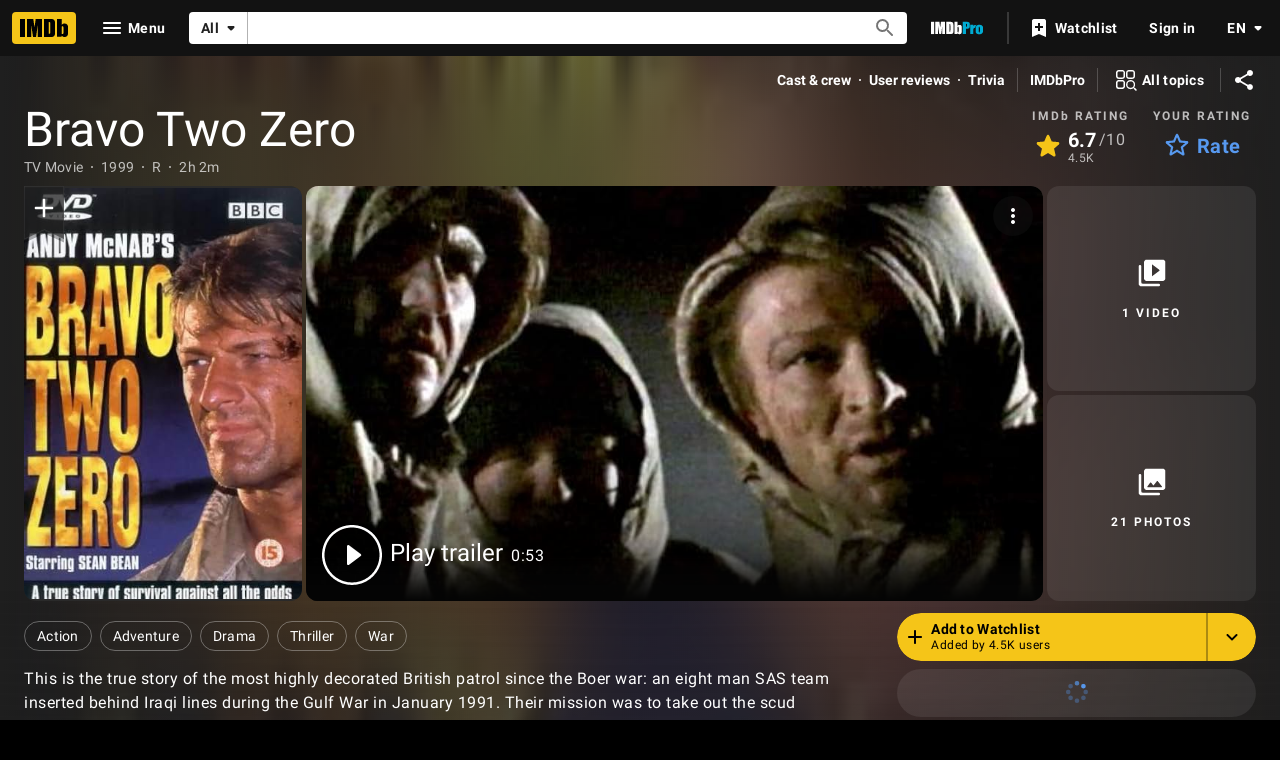

--- FILE ---
content_type: text/html; charset=UTF-8
request_url: https://www.imdb.com/title/tt0120617/
body_size: 2230
content:
<!DOCTYPE html>
<html lang="en">
<head>
    <meta charset="utf-8">
    <meta name="viewport" content="width=device-width, initial-scale=1">
    <title></title>
    <style>
        body {
            font-family: "Arial";
        }
    </style>
    <script type="text/javascript">
    window.awsWafCookieDomainList = [];
    window.gokuProps = {
"key":"AQIDAHjcYu/GjX+QlghicBgQ/[base64]/oA==",
          "iv":"D5491wDQ0wAAEKuP",
          "context":"x+D43eLb8m5+eBcuuFpjcwQb+YGsn7CXr3kdgfckfDTZxEYp/ymkwgSWv6OamjKjPJHl/N8lRkN0BAwmkN9Auwxf2RDBR4pVlOl7qDMiwOQyjiLDCd5jMeNkg8teeG9bOGp2XFdDc4Uf/LU3N4oO7Om2XTvWjKAzGe1VXT3qX+FSnpaKdngtQx7s5lDQiV+BT4JQTPZ4cHOYx9mOWMRn90eLKGjkOIS0Op6IkmuOpz0vdS0EYn0+pbwJsxc2L8ntXa5Br9B87wtJle6WJRlBTRa3j6pEzmKxQVqmzy7Tl5QTuX4yTp+1gH4B6SsVWniiGmH/WF8FJjW1k8MRU/V35v+ogQuIbyf9dpMeHRSOqervhWfnG8MxjKc1LtPYKgUpNWowMrUv4a60668kqCoXUMEvf5PrrUw2tvfzTgEJgmW34/A2owmOcLo6msB1x5KzENWHrkmeNmk5wy3sGIypFyDESDXj3ZXXcxjE+JIwrHTp8Z6tmWMFx8zL5dyMqwGzigLiIBOivrEIX8ZPHIfv/y8rQTfUEwuD+EtJ6LpXZhNLazrMGnkG8Ws8MesJCBd9MNOs8QtmG0wTZSLfifyoxjPnw6h/FYYjzByBAc/Z8Fpr+y9raTt6mQq+SIVA/x3QuVE09YaALT5CuCaJm7eHPxLgMccORmKA/FwGaYVzUMr8hvfgH1fBCvxEd1HNKNL6Uzc4d7NZd7hEZNhTZM3U2FEX5wTVocUa9+fcNAKM/nbUILxA9Dwy8DV+uTeEysxSrzPiLSdLlg=="
};
    </script>
    <script src="https://1c5c1ecf7303.a481e94e.us-east-2.token.awswaf.com/1c5c1ecf7303/e231f0619a5e/0319a8d4ae69/challenge.js"></script>
</head>
<body>
    <div id="challenge-container"></div>
    <script type="text/javascript">
        AwsWafIntegration.saveReferrer();
        AwsWafIntegration.checkForceRefresh().then((forceRefresh) => {
            if (forceRefresh) {
                AwsWafIntegration.forceRefreshToken().then(() => {
                    window.location.reload(true);
                });
            } else {
                AwsWafIntegration.getToken().then(() => {
                    window.location.reload(true);
                });
            }
        });
    </script>
    <noscript>
        <h1>JavaScript is disabled</h1>
        In order to continue, we need to verify that you're not a robot.
        This requires JavaScript. Enable JavaScript and then reload the page.
    </noscript>
</body>
</html>

--- FILE ---
content_type: application/javascript
request_url: https://dqpnq362acqdi.cloudfront.net/_next/static/chunks/9979-ca4aa6e1252d674c.js
body_size: 21232
content:
"use strict";(self.webpackChunk_N_E=self.webpackChunk_N_E||[]).push([[9979],{4614:function(e,t,i){i.d(t,{f:function(){return n}});var a=i(39366);function n(e){let{currentUrl:t}=e;return{inIframeLinkContext:{isInIframe:!0,returnUrl:(0,a.Pj)(),business:a.ix},notInIframeLinkContext:{isInIframe:!1,returnUrl:t||"https://www.imdb.com/",business:a.ix}}}},32138:function(e,t,i){i.d(t,{R:function(){return s}});var a=i(52322);i(2784);var n=i(19596),r=i(75414),o=i(78017);let s=e=>{let{score:t}=e;return(0,a.jsx)(l,{className:"metacritic-score-box",style:{backgroundColor:(0,o.$)(t,"onBaseAlt")},children:t.toString()})},l=n.default.span.withConfig({componentId:"sc-9fe7b0ef-0"})(["display:inline-block;color:",";padding:2px;"],r.sn)},51216:function(e,t,i){i.d(t,{h:function(){return r},t:function(){return o}});var a=i(52322);i(2784);var n=i(75824);let r="metacritic-score-label",o=()=>{let e=(0,n.N)({id:"common_metascore",defaultMessage:"Metascore"});return(0,a.jsx)("span",{className:r,children:e})}},75414:function(e,t,i){var a,n,r,o,s,l;i.d(t,{Fk:function(){return c},VM:function(){return n},dd:function(){return a},q:function(){return r},sn:function(){return d}}),(o=a||(a={}))[o.GREEN=60]="GREEN",o[o.YELLOW=39]="YELLOW",(s=n||(n={})).GREEN="#54A72A",s.YELLOW="#BB8A00",s.RED="#FF0000",s.DEFAULT="transparent",(l=r||(r={})).GREEN="#66CC33",l.YELLOW="#FFCC33",l.RED="#FF0000",l.DEFAULT="transparent";let d="#FFF",c="#000"},78017:function(e,t,i){i.d(t,{$:function(){return n}});var a=i(75414);let n=(e,t)=>{let i="onBaseAlt"===t?a.VM:a.q;return"number"==typeof e?e>a.dd.GREEN?i.GREEN:e>a.dd.YELLOW?i.YELLOW:i.RED:i.DEFAULT}},33348:function(e,t,i){i.d(t,{o:function(){return I}});var a=i(52322),n=i(14973),r=i(88169),o=i(2784),s=i(46138),l=i(25436),d=i(29832),c=i(60970),u=i(49666),f=i(49996),g=i(4363),p=i(11438),m=i(14438),_=i(37179),T=i(83163),x=i(48687),h=i(6200),b=i(79984),E=i(29337);function I(e){let{titleId:t,nameId:i,headerProps:I,episodeCount:C,tenureText:y,jobCategory:S,seasonOrYearEpisodeData:L,releaseFilter:A,episodesCountDisplayFormat:O="long",renderButton:N,fetchMissingDataOnClickInsteadOfMount:R,showCompareLink:v}=e,k=(0,s.Z)(),[w,j]=(0,o.useState)(!1),[P,D]=(0,o.useState)(L),[M,Y]=(0,o.useState)(!1),U=(0,x.hg)({weblabID:T.lh.IMDB_WEB_PACE_CREDITS_1201882,treatments:{T1:!0}}),G=(0,u.ik)(),$=(0,m.EO)(),{pageType:W}=(0,f.y)(),[V,B]=(0,o.useState)(void 0),F=U?W===l.PageType.TITLE?b.Ll:b.et:b.M_,[{data:H,error:K,fetching:Q}]=(0,g.E)({query:F,variables:U?{nameId:i,titleId:t,jobCategoryId:S.id,useEntitlement:G}:{nameId:i,titleId:t,jobCategoryId:S.id},context:{serverSideCacheable:!G,personalized:G},pause:R?!M:!!P});(0,o.useEffect)(()=>{if(H){if(U){let e=W===l.PageType.TITLE?H.title?.creditsV2?.edges?.[0]?.node:H.name?.creditsV2?.edges?.[0]?.node;B({episodeCount:e?.episodeCredits?.total,tenureText:(0,c.Z)(e?.episodeCredits?.yearRange)}),D((0,E.fi)(e?.episodeCredits))}else{let e=H.name?.credits?.edges?.[0]?.node;B({episodeCount:e?.episodeCredits?.total,tenureText:(0,c.Z)(e?.episodeCredits?.yearRange)}),D((0,E.fi)(e?.episodeCredits))}}else K&&D({firstSeasonOrYear:"",seasonGrouping:"none"})},[H,K]),(0,o.useEffect)(()=>{P&&M&&R&&j(!0)},[P,M,R]);let q=()=>{!P&&R?Y(!0):j(!0),$({pageAction:_.QJ.TITLE_PROMPT_OPEN,hitType:n.HitType.POP_UP,refMarkerSuffix:p.Cd.EMPTY})},Z=(0,d.zg)(C,O,k);return(0,a.jsxs)(a.Fragment,{children:[N?N(q,Q):(0,a.jsxs)(a.Fragment,{children:[(0,a.jsx)(r.TextLink,{text:Z,onClick:q}),!!y&&` • ${y}`]}),!!P&&(0,a.jsx)(h.Z,{titleId:t,nameId:i,isOpen:w,headerProps:I,onCloseSelected:()=>{j(!1)},episodeCount:V?.episodeCount??C,tenureText:V?.tenureText??y,jobCategory:S,seasonOrYearEpisodeData:P,releaseFilter:A,showCompareLink:v})]})}},53619:function(e,t,i){i.d(t,{P:function(){return u}});var a=i(52322),n=i(88169);i(2784);var r=i(75824),o=i(96908);let s=e=>{switch(e){case"writer":case"creator":return"writer";case"director":return"director";case"cast":case"stars":return"cast";case o.yb.CREATOR:return o.yb.WRITER;case o.yb.STAR:return o.yb.CAST;default:return e}};var l=i(66724),d=i(11438);let c={id:"common_ariaLabels_seeFullCastAndCrew",defaultMessage:"See full cast and crew"},u=e=>{let{tconst:t,jobCategory:i,totalCreditsCount:o,credits:u,index:f,"data-testid":g}=e,{nameMainLinkBuilder:p,titleFullCreditsLinkBuilder:m}=(0,l.WOb)(),_=(0,r.N)(c);if(!u.length)return null;let T=o>u.length,x=s(i.id),h=m({tconst:t,refSuffix:{t:d.Cd.SEE_MORE,n:f},hash:x}),b=u.map((e,t)=>({text:e.nameText,href:p({nconst:e.nameId,refSuffix:[{t:d.Cd.EMPTY,n:f},{t:d.Cd.EMPTY,n:t+1}]})}));return(0,a.jsx)(n.MetaDataListItem,{"data-testid":g,labelTitle:i.label,labelLink:T?h:void 0,labelLinkAriaLabel:T?_:void 0,listContent:b})}},5424:function(e,t,i){i.d(t,{jL:function(){return g},jx:function(){return p},z0:function(){return f}});var a=i(52322),n=i(88169);i(2784);var r=i(46138),o=i(49666),s=i(66724),l=i(11438),d=i(65952),c=i(50883),u=i(21143);let f=e=>{let{ranking:t,isTvRanked:i,inheritColor:o=!0}=e,{chartTopTvLinkBuilder:d,chartTopLinkBuilder:u}=(0,s.WOb)(),f=(0,r.Z)(),g=i?d({refSuffix:l.Cd.AWARDS}):u({refSuffix:l.Cd.AWARDS}),p=i?f.formatMessage(c.GQ.TV,{rating:t}):f.formatMessage(c.GQ.MOVIE,{rating:t});return(0,a.jsx)(n.TextLink,{"data-testid":c.hL.TOP_RATED_INFORMATION,text:p,href:g,inheritColor:o,className:c.Hi})},g=e=>e.startsWith("topRatedTv:"),p=e=>e<=c.g6;t.ZP=e=>{let{data:t}=e,i=(0,r.Z)(),{chartTopLinkBuilder:n,chartTopTvLinkBuilder:m}=(0,s.WOb)(),_=(0,o.ik)(),T=t?.wins?.total??0,x=t?.nominationsExcludeWins?.total??0,{labelContent:h,labelHref:b,labelText:E}=(0,u.$)(t);if(!t)return null;let I=t.ratingsSummary?.topRanking?.rank,C=t.ratingsSummary?.topRanking?.id,y=!!I&&p(I),S=!!C&&g(C),L=I&&y&&!_?(0,a.jsx)(f,{ranking:I,isTvRanked:S}):void 0;return(y&&0===T&&0===x&&(E="",h=S?i.formatMessage(c.OJ.DEFAULT_TV):i.formatMessage(c.OJ.DEFAULT_MOVIE),b=S?m({refSuffix:l.Cd.AWARDS}):n({refSuffix:l.Cd.AWARDS})),T>0||x>0||y)?(0,a.jsx)(d.E,{labelContent:h,labelHref:b,labelText:E,preTextLink:L}):null}},5286:function(e,t,i){i.d(t,{Q:function(){return E}});var a=i(52322);i(2784);var n=i(70591),r=i(46138),o=i(19596),s=i(88169),l=i(86704),d=i(86996),c=i(58167),u=i(64573),f=i(55634),g=i(59002),p=i(11438),m=i(15323);let _=e=>{let{data:t}=e,i=(0,r.Z)(),{makeRefMarker:n}=(0,p.Lz)(),o=t?.productionBudget?.budget.amount,l=t?.lifetimeGross?.total.amount,u=t?.openingWeekendGross?.gross.total.amount,_=t?.worldwideGross?.total.amount,T=(0,m.AO)(t?.productionBudget),E=(0,m.yK)(t?.lifetimeGross),I=(0,m.UJ)(t?.openingWeekendGross),C=(0,m.pM)(t?.worldwideGross);if(!o&&!l&&!u&&!_)return null;let y=`https://pro.imdb.com/title/${t?.id}/?rf=cons_${n(p.Cd.EMPTY)}_tt&ref_=cons_${n(p.Cd.EMPTY)}_tt`;return(0,a.jsx)(g.wW,{componentId:f.NG.BoxOffice,children:(0,a.jsxs)(s.PageSection,{baseColor:"base","data-testid":f.NG.BoxOffice,children:[(0,a.jsx)(d.O,{title:{id:"title_main_boxoffice_title",defaultMessage:"Box office"},editHref:`https://contribute.imdb.com/updates?edit=${t?.id}/business&ref_=${n(p.Cd.EMPTY)}`,"data-testid":"title-boxoffice-header"}),(0,a.jsxs)(c.r,{"data-testid":"title-boxoffice-section",children:[(0,a.jsxs)(x,{dividers:"none",display:"compact",children:[!!o&&T&&(0,a.jsx)(b,{labelTitle:i.formatMessage(T.label),...T.props}),!!l&&E&&(0,a.jsx)(b,{labelTitle:i.formatMessage(E.label),...E.props}),!!u&&I&&(0,a.jsx)(b,{labelTitle:i.formatMessage(I.label),...I.props}),!!_&&C&&(0,a.jsx)(b,{labelTitle:i.formatMessage(C.label),...C.props})]}),(0,a.jsx)(h,{"data-testid":"title-boxoffice-proupsell",href:y,message:i.formatMessage({id:"title_main_boxoffice_proupsell",defaultMessage:"See detailed box office info on IMDbPro"})})]})]})})};var T=e=>(0,a.jsx)(p.xm,{value:p.Cd.BOX_OFFICE,children:(0,a.jsx)(_,{...e})});let x=(0,o.default)(s.MetaDataList).withConfig({componentId:"sc-1c0b0ec6-0"})(["","{flex-flow:row wrap;}"],l.mediaQueries.breakpoints.above.l),h=(0,o.default)(u.e).withConfig({componentId:"sc-1c0b0ec6-1"})(["padding-top:0.25rem;"]),b=(0,o.default)(s.MetaDataListItem).withConfig({componentId:"sc-1c0b0ec6-2"})(["","{width:50%;}display:grid;"],l.mediaQueries.breakpoints.above.l),E={component:function(e){return(0,a.jsx)(T,{...e})},shouldRender:e=>e?.titleType?.id!==n.Yt.TV_SERIES&&e?.titleType?.id!==n.Yt.TV_EPISODE&&e?.titleType?.id!==n.Yt.TV_MINI_SERIES&&e?.titleType?.id!==n.Yt.VIDEO_GAME,fragment:{name:"Title_BoxOffice",gql:i(45274).j}}},53483:function(e,t,i){i.d(t,{l:function(){return l},b:function(){return s}});var a=i(52322),n=i(10081);i(2784);var r=i(27648),o=e=>{let{data:t}=e;if(!t)return null;let i={id:t.id,titleType:t?.titleType?.id,canHaveEpisodes:t?.titleType?.canHaveEpisodes};return(0,a.jsx)(r.Z,{...i})};let s=(0,n.ZP)`
    fragment TitleContribution on Title {
        id
        titleType {
            id
            canHaveEpisodes
        }
    }
`,l={component:function(e){return(0,a.jsx)(o,{...e})},fragment:{name:"TitleContribution",gql:s}}},20678:function(e,t,i){i.d(t,{m:function(){return D}});var a=i(52322),n=i(10081);i(2784);let r=(0,n.ZP)`
    fragment Title_Details_AKAs on Title {
        akas(
            first: 1
            filter: EXCLUDE_IF_SAME_AS_PRIMARY
            sort: { by: RELEVANCE, order: DESC }
        ) {
            edges {
                node {
                    text
                }
            }
        }
    }
`,o=(0,n.ZP)`
    fragment Title_Details_CountriesOfOrigin on Title {
        countriesDetails: countriesOfOrigin {
            countries {
                id
                text
            }
        }
    }
`,s=(0,n.ZP)`
    fragment Title_Details_FilmingLocations on Title {
        filmingLocations(first: 1) {
            edges {
                node {
                    text
                    location
                    attributes {
                        text
                    }
                }
            }
            total
        }
    }
`,l=(0,n.ZP)`
    fragment Title_Details_SpokenLanguages on Title {
        spokenLanguages {
            spokenLanguages {
                id
                text
            }
        }
    }
`,d=(0,n.ZP)`
    fragment Title_Details_OfficialSites on Title {
        detailsExternalLinks: externalLinks(
            first: 2
            filter: { categories: ["official"] }
        ) {
            edges {
                node {
                    url
                    label
                    externalLinkRegion {
                        text
                    }
                }
            }
            total
        }
    }
`,c=(0,n.ZP)`
    fragment Title_Details_ProductionCompanies on Title {
        production: companyCredits(
            first: 3
            filter: { categories: ["production"] }
        ) {
            edges {
                node {
                    company {
                        id
                        companyText {
                            text
                        }
                    }
                }
            }
        }
    }
`,u=(0,n.ZP)`
    fragment Title_Details_ProductionCompanies_Total on Title {
        companies: companyCredits(first: 0) {
            total
        }
    }
`,f=(0,n.ZP)`
    fragment Title_Details_ReleaseDate on Title {
        releaseDate {
            day
            month
            year
            country {
                id
                text
            }
        }
    }
`;var g=i(88169),p=i(86996),m=i(58167),_=i(55634),T=i(59002),x=i(11438),h=i(75824),b=i(66724);let E=e=>{let{titleId:t,akas:i}=e,n=(0,h.N)({id:"title_main_details_aka",defaultMessage:"Also known as"}),r=(0,h.N)({id:"common_ariaLabels_seeMore",defaultMessage:"See more"}),{titleReleaseInfoLinkBuilder:o}=(0,b.WOb)();if(!i||0===i.edges.length)return(0,a.jsx)(a.Fragment,{});let s=o({tconst:t,refSuffix:x.Cd.AKA,hash:"akas"}),l=i.edges[0];return(0,a.jsx)(g.MetaDataListItem,{labelTitle:n,listContent:[{text:l.node.text}],labelLink:s,labelLinkAriaLabel:r,"data-testid":"title-details-akas"})},I="cons_tt_cocred_tt",C=e=>{let{titleId:t}=e,i=(0,h.N)({id:"title_main_details_companyCredits",defaultMessage:"See more company credits at IMDbPro"}),n=(0,h.N)({id:"common_ariaLabels_seeMore",defaultMessage:"See more"}),r=`https://pro.imdb.com/title/${t}/companycredits?rf=${I}&ref_=${I}`;return(0,a.jsx)(g.MetaDataListItem,{labelTitle:i,labelLinkAriaLabel:n,labelLinkType:"launch",labelLink:r,"data-testid":"title-details-companycredits"})},y=e=>{let{countriesOfOrigin:t}=e,i=(0,h.N)({id:"title_main_details_countriesOfOrigin",defaultMessage:t?.countries.length===1?"Country of origin":"Countries of origin"},{countryCount:t?.countries.length}),{searchTitleLinkBuilder:n}=(0,b.WOb)();if(!t?.countries?.length)return(0,a.jsx)(a.Fragment,{});let r=t.countries.map(e=>{let t=n({query:{country_of_origin:e.id},refSuffix:x.Cd.COUNTRY});return{text:e.text,href:t}});return(0,a.jsx)(g.MetaDataListItem,{labelTitle:i,listContent:r,"data-testid":"title-details-origin"})};var S=i(46138);let L=e=>{let{titleId:t,filmingLocations:i}=e,n=(0,S.Z)(),{titleLocationsLinkBuilder:r,searchTitleLinkBuilder:o}=(0,b.WOb)();if(!i||0===i.edges.length)return null;let s=n.formatMessage({id:"title_main_details_filmingLocations",defaultMessage:"Filming locations"}),l=n.formatMessage({id:"common_ariaLabels_seeMore",defaultMessage:"See more"}),d=i.edges[0].node.location,c=i.edges[0].node.text,u=r({tconst:t,refSuffix:x.Cd.LOCATION}),f=o({query:{locations:d},refSuffix:x.Cd.LOCATION}),p=i.edges[0].node.attributes?.length?`(${(i.edges[0].node.attributes??[]).map(e=>e.text).join(", ")})`:"";return(0,a.jsx)(g.MetaDataListItem,{labelTitle:s,listContent:[{text:c,href:f,subText:p}],labelLink:u,labelLinkAriaLabel:l,"data-testid":"title-details-filminglocations"})},A=e=>{let{languages:t}=e,{searchTitleLinkBuilder:i}=(0,b.WOb)(),n=(0,h.N)({id:"title_main_details_languages",defaultMessage:t?.spokenLanguages.length===1?"Language":"Languages"},{languageCount:t?.spokenLanguages.length});if(!t?.spokenLanguages?.length)return(0,a.jsx)(a.Fragment,{});let r=t.spokenLanguages.map(e=>({text:e.text,href:i({query:{title_type:"feature",primary_language:e.id,sort:"moviemeter,asc"},refSuffix:x.Cd.LANGUAGE})}));return(0,a.jsx)(g.MetaDataListItem,{labelTitle:n,listContent:r,"data-testid":"title-details-languages"})};var O=i(63083);let N=e=>{let{titleId:t,officialSites:i}=e,{titleExternalSitesLinkBuilder:n}=(0,b.WOb)(),r=n({tconst:t,refSuffix:x.Cd.EXTERNAL,hash:"official"});return(0,a.jsx)(O.rC,{id:t,seeMoreLink:r,officialSites:i})},R=e=>{let{titleId:t,productionCompanies:i,companyCount:n}=e,{companyLinkBuilder:r,titleCompanyCreditsLinkBuilder:o}=(0,b.WOb)(),s=i.edges.filter(e=>e.node.company.companyText?.text).map((e,t)=>({text:e.node.company.companyText?.text||"",href:r({coconst:e.node.company.id,refSuffix:{t:x.Cd.COMPANY,n:t+1}})})),l=(0,h.N)({id:"title_main_details_productionCompany",defaultMessage:1===s.length?"Production company":"Production companies"},{companyCount:s.length}),d=(0,h.N)({id:"common_ariaLabels_seeMore",defaultMessage:"See more"});if(0===i.edges.length||0===s.length)return(0,a.jsx)(a.Fragment,{});let c=o({tconst:t,refSuffix:x.Cd.COMPANY});return(0,a.jsx)(g.MetaDataListItem,{labelTitle:l,listContent:s,labelLink:n.total>1?c:void 0,labelLinkAriaLabel:d,"data-testid":"title-details-companies"})};var v=i(25817);let k=e=>{let{titleId:t,releaseDate:i}=e,n=(0,v.lu)(i),r=(0,h.N)({id:"title_main_details_releaseDate",defaultMessage:"Release date"}),o=(0,h.N)({id:"common_ariaLabels_seeMore",defaultMessage:"See more"}),{titleReleaseInfoLinkBuilder:s}=(0,b.WOb)();if(!n)return(0,a.jsx)(a.Fragment,{});let l=i?.country?.text?` (${i.country.text})`:"",d=`${n}${l}`,c=s({tconst:t,refSuffix:x.Cd.RELEASE_DATE});return(0,a.jsx)(g.MetaDataListItem,{labelTitle:r,labelLink:c,listContent:[{text:d,href:c}],labelLinkAriaLabel:o,"data-testid":"title-details-releasedate"})},w={id:"title_main_details_title",defaultMessage:"Details"},j=e=>{let{data:t}=e,i=t?.id??"",n=t?.detailsExternalLinks?.edges.map(e=>({url:e.node.url,label:e.node.label,region:e.node.externalLinkRegion?.text}))||[],r={total:t?.detailsExternalLinks?.total||0,externalLinks:n},o=`https://contribute.imdb.com/updates?edit=${i}/details&ref_=tt_dt_dt`;return(0,a.jsx)(T.wW,{componentId:_.NG.Details,children:(0,a.jsxs)(g.PageSection,{baseColor:"base","data-testid":_.NG.Details,children:[(0,a.jsx)(p.O,{title:w,editHref:o,"data-testid":"title-details-header"}),(0,a.jsx)(m.r,{"data-testid":"title-details-section",children:(0,a.jsxs)(g.MetaDataList,{children:[!!t?.releaseDate&&(0,a.jsx)(k,{titleId:i,releaseDate:t?.releaseDate}),!!t?.countriesDetails&&(0,a.jsx)(y,{countriesOfOrigin:t.countriesDetails}),!!t?.detailsExternalLinks&&(0,a.jsx)(N,{titleId:i,officialSites:r}),!!t?.spokenLanguages&&(0,a.jsx)(A,{languages:t.spokenLanguages}),!!t?.akas&&(0,a.jsx)(E,{titleId:i,akas:t.akas}),!!t?.filmingLocations&&(0,a.jsx)(L,{titleId:i,filmingLocations:t.filmingLocations}),!!t?.production&&!!t?.companies&&(0,a.jsx)(R,{titleId:i,productionCompanies:t.production,companyCount:t.companies}),(0,a.jsx)(C,{titleId:i})]})})]})})};var P=e=>(0,a.jsx)(x.xm,{value:x.Cd.DETAILS,children:(0,a.jsx)(j,{...e})});let D={component:function(e){return(0,a.jsx)(P,{...e})},fragment:{name:"Title_Details",gql:(0,n.ZP)`
            fragment Title_Details on Title {
                id
                titleType {
                    id
                }
                ...Title_Details_ReleaseDate
                ...Title_Details_CountriesOfOrigin
                ...Title_Details_OfficialSites
                ...Title_Details_SpokenLanguages
                ...Title_Details_AKAs
                ...Title_Details_FilmingLocations
                ...Title_Details_ProductionCompanies
                ...Title_Details_ProductionCompanies_Total
            }
            ${f}
            ${o}
            ${d}
            ${l}
            ${r}
            ${s}
            ${c}
            ${u}
        `}}},69870:function(e,t,i){i.d(t,{n:function(){return ee}});var a,n=i(52322),r=i(10081);i(2784);var o=i(11438);let s=(0,r.ZP)`
    fragment didYouKnowAlternateVersions on Title {
        alternateVersions(first: 1) {
            total
            edges {
                node {
                    text {
                        plaidHtml(
                            queryParams: "ref_=${[o.Cd.DID_YOU_KNOW,o.Cd.ALTERNATIVE].join("_")}"
                            showOriginalTitleText: $showOriginalTitleText
                        )
                    }
                }
            }
        }
    }
`,l=(0,r.ZP)`
    fragment didYouKnowConnections on Title {
        connections(first: 1) {
            edges {
                node {
                    associatedTitle {
                        id
                        releaseYear {
                            year
                        }
                        titleText {
                            text
                        }
                        originalTitleText {
                            text
                        }
                        series {
                            series {
                                titleText {
                                    text
                                }
                                originalTitleText {
                                    text
                                }
                            }
                        }
                    }
                    category {
                        text
                    }
                }
            }
        }
    }
`,d=(0,r.ZP)`
    fragment didYouKnowCrazyCredits on Title {
        crazyCredits(first: 1) {
            edges {
                node {
                    text {
                        plaidHtml(
                            queryParams: "ref_=${[o.Cd.DID_YOU_KNOW,o.Cd.CRAZY_CREDITS].join("_")}"
                            showOriginalTitleText: $showOriginalTitleText
                        )
                    }
                }
            }
        }
    }
`,c=(0,r.ZP)`
    fragment didYouKnowGoofs on Title {
        goofsTotal: goofs(first: 0) {
            total
        }
        goofs(first: 1, filter: { spoilers: EXCLUDE_SPOILERS }) {
            edges {
                node {
                    text {
                        plaidHtml(
                            queryParams: "ref_=${[o.Cd.DID_YOU_KNOW,o.Cd.GOOFS].join("_")}"
                            showOriginalTitleText: $showOriginalTitleText
                        )
                    }
                }
            }
        }
    }
`,u=(0,r.ZP)`
    fragment didYouKnowQuotes on Title {
        quotesTotal: quotes(first: 0) {
            total
        }
        quotes(first: 1, filter: { spoilers: EXCLUDE_SPOILERS }) {
            edges {
                node {
                    lines {
                        characters {
                            character
                            name {
                                id
                            }
                        }
                        text
                        stageDirection
                    }
                }
            }
        }
    }
`,f=(0,r.ZP)`
    fragment didYouKnowSoundtracks on Title {
        soundtrack(first: 1) {
            edges {
                node {
                    text
                    comments {
                        plaidHtml(
                            queryParams: "ref_=${[o.Cd.DID_YOU_KNOW,o.Cd.SOUNDTRACK].join("_")}"
                            showOriginalTitleText: $showOriginalTitleText
                        )
                    }
                }
            }
        }
    }
`,g=(0,r.ZP)`
    fragment didYouKnowTrivia on Title {
        triviaTotal: trivia(first: 0) {
            total
        }
        trivia(first: 1, filter: { spoilers: EXCLUDE_SPOILERS }) {
            edges {
                node {
                    text {
                        plaidHtml(
                            queryParams: "ref_=${[o.Cd.DID_YOU_KNOW,o.Cd.TRIVIA].join("_")}"
                            showOriginalTitleText: $showOriginalTitleText
                        )
                    }
                    trademark {
                        plaidHtml(
                            queryParams: "ref_=${[o.Cd.DID_YOU_KNOW,o.Cd.TRADEMARK].join("_")}"
                            showOriginalTitleText: $showOriginalTitleText
                        )
                    }
                    relatedNames {
                        id
                        nameText {
                            text
                        }
                    }
                }
            }
        }
    }
`;var p=i(88169),m=i(86996),_=i(86958),T=i(55634),x=i(59002),h=i(63370),b=i(21455),E=i(75824),I=i(66724),C=i(14438);(a||(a={})).ShowOverflowContent="overflow-content-show";let y=e=>{let{titleId:t,text:i}=e,{titleAlternateVersionsLinkBuilder:r}=(0,I.WOb)(),s=(0,C.EO)(),l=(0,E.N)({id:"title_subpage_alternateVersions",defaultMessage:"Alternate versions"}),d=r({tconst:t,refSuffix:o.Cd.EMPTY,query:{tab:"cz"}});return(0,n.jsx)(b.o,{cardTitle:l,text:i,href:d,expandActionLogger:()=>{s({pageAction:a.ShowOverflowContent,refMarkerSuffix:o.Cd.EMPTY})}})};var S=e=>(0,n.jsx)(o.xm,{value:o.Cd.ALTERNATIVE,children:(0,n.jsx)(y,{...e})}),L=i(48090),A=i(68139);let O=e=>{let{titleId:t,titleConnection:i}=e,{titleConnectionsLinkBuilder:r}=(0,I.WOb)(),s=(0,C.EO)(),l=(0,E.N)({id:"title_subpage_connections",defaultMessage:"Connections"}),d=R(i),c=r({tconst:t,refSuffix:o.Cd.EMPTY});return(0,n.jsx)(b.o,{cardTitle:l,text:d,href:c,expandActionLogger:()=>{s({pageAction:a.ShowOverflowContent,refMarkerSuffix:o.Cd.EMPTY})}})};var N=e=>(0,n.jsx)(o.xm,{value:o.Cd.CONNECTIONS,children:(0,n.jsx)(O,{...e})});let R=e=>{let t="";t+=`${e.category.text} `;let i=e.associatedTitle;t+=v(i);let a=i.releaseYear?.year;return a&&(t+=` (${a})`),t},v=e=>{let{titleMainLinkBuilder:t}=(0,I.WOb)(),i="",a=(0,A.X)(e.series);e.series&&a&&(i+=`${a}: `),i+=(0,h.K)(e);let r=(0,n.jsx)(p.TextLink,{href:t({tconst:e.id,refSuffix:o.Cd.EMPTY}),text:`${i}`});return L.renderToString(r)},k=e=>{let{titleId:t,plaidHtml:i}=e,{titleCrazyCreditsLinkBuilder:r}=(0,I.WOb)(),s=(0,C.EO)(),l=(0,E.N)({id:"title_subpage_crazycredits",defaultMessage:"Crazy credits"}),d=r({tconst:t,refSuffix:o.Cd.EMPTY,query:{tab:"cz"}});return(0,n.jsx)(b.o,{cardTitle:l,text:i,href:d,expandActionLogger:()=>{s({pageAction:a.ShowOverflowContent,refMarkerSuffix:o.Cd.EMPTY})}})};var w=e=>(0,n.jsx)(o.xm,{value:o.Cd.CRAZY_CREDITS,children:(0,n.jsx)(k,{...e})});let j=e=>{let t,{titleId:i,goofConnection:r,hasGoofs:s}=e,{titleGoofsLinkBuilder:l}=(0,I.WOb)(),d=(0,C.EO)(),c=(0,E.N)({id:"title_subpage_goofs",defaultMessage:"Goofs"}),u=(0,E.N)({id:"common_label_allEntriesSpoilers",defaultMessage:"All entries contain spoilers"}),f=l({tconst:i,refSuffix:o.Cd.EMPTY,query:{tab:"gf"}});return t=s&&(!r||0===r.edges.length)?u:r?.edges[0].node.text.plaidHtml,(0,n.jsx)(b.o,{cardTitle:c,text:t,href:f,expandActionLogger:()=>{d({pageAction:a.ShowOverflowContent,refMarkerSuffix:o.Cd.EMPTY})}})};var P=e=>(0,n.jsx)(o.xm,{value:o.Cd.GOOFS,children:(0,n.jsx)(j,{...e})}),D=i(19596),M=i(86704);let Y=e=>{let t,{titleId:i,titleQuoteConnection:r,hasQuotes:s}=e,{nameMainLinkBuilder:l,titleQuotesLinkBuilder:d}=(0,I.WOb)(),c=(0,C.EO)(),u=(0,E.N)({id:"title_subpage_quotes",defaultMessage:"Quotes"}),f=(0,E.N)({id:"common_label_allEntriesSpoilers",defaultMessage:"All entries contain spoilers"}),g=d({tconst:i,refSuffix:o.Cd.EMPTY});if(s&&(!r||0===r.edges.length))t=f;else{let e=r?.edges[0].node;t=G(e?.lines,l)}return(0,n.jsx)(b.o,{cardTitle:u,reactNodeText:t,href:g,testId:"didyouknow-quote",expandActionLogger:()=>{c({pageAction:a.ShowOverflowContent,refMarkerSuffix:o.Cd.EMPTY})}})};var U=e=>(0,n.jsx)(o.xm,{value:o.Cd.QUOTES,children:(0,n.jsx)(Y,{...e})});let G=(e,t)=>{let i="";return e.forEach(e=>{let a="";if(e.characters&&e.characters.length>0&&(a+=$(e.characters,t)),e.stageDirection){let t=(0,n.jsx)(W,{className:"stage-direction",children:`[${e.stageDirection}] `});a+=L.renderToString(t)}e.text&&(a+=e.text),i+=`<p>${a}</p>`}),(0,n.jsx)(V,{html:i})},$=(e,t)=>{let i="";return e.forEach(e=>{let a=e?.name?.id,r=e.character;if(i+=", ",a){let e=(0,n.jsx)(p.TextLink,{href:t({nconst:a,refSuffix:o.Cd.EMPTY}),text:`${r}`});i+=L.renderToString(e)}else i+=`<b>${r}</b>`}),i+=": ",i=i.slice(2)},W=D.default.span.withConfig({componentId:"sc-32dc6fd3-0"})(["",";"],(0,M.setPropertyToColorVar)("color","ipt-on-base-textSecondary-color")),V=(0,D.default)(p.HTMLContent).withConfig({componentId:"sc-32dc6fd3-1"})(["display:block;p{margin-top:0;margin-bottom:0;}"]),B=e=>{let{titleId:t,track:i}=e,{titleSoundtrackLinkBuilder:r}=(0,I.WOb)(),s=(0,C.EO)(),l=(0,E.N)({id:"title_subpage_soundtrack",defaultMessage:"Soundtracks"}),d=H(i),c=r({tconst:t,refSuffix:o.Cd.EMPTY});return(0,n.jsx)(b.o,{cardTitle:l,text:d,href:c,expandActionLogger:()=>{s({pageAction:a.ShowOverflowContent,refMarkerSuffix:o.Cd.EMPTY})}})};var F=e=>(0,n.jsx)(o.xm,{value:o.Cd.SOUNDTRACK,children:(0,n.jsx)(B,{...e})});let H=e=>{let t=`<span class="soundtrack-trackname">${e.text}</span>`;if(e.comments){let i=1;e.comments.filter(e=>null!==e.plaidHtml).map(e=>{t+=`<span class="soundtrack-comment-${i}"><br/>${e.plaidHtml}</span>`,i++})}return t},K=e=>{let t,{titleId:i,triviaConnection:r,hasTrivia:s}=e,{nameMainLinkBuilder:l,titleTriviaLinkBuilder:d}=(0,I.WOb)(),c=(0,C.EO)(),u=(0,E.N)({id:"common_trivia",defaultMessage:"Trivia"}),f=(0,E.N)({id:"common_label_allEntriesSpoilers",defaultMessage:"All entries contain spoilers"});if(s&&(!r||0===r.edges.length))t=f;else{let e=r?.edges[0].node,i=e?.text;t=q(e?.trademark,e?.relatedNames,i?.plaidHtml,l)}return(0,n.jsx)(b.o,{cardTitle:u,href:d({tconst:i,refSuffix:o.Cd.EMPTY}),text:t,expandActionLogger:()=>{c({pageAction:a.ShowOverflowContent,refMarkerSuffix:o.Cd.EMPTY})}})};var Q=e=>(0,n.jsx)(o.xm,{value:o.Cd.TRIVIA,children:(0,n.jsx)(K,{...e})});let q=(e,t,i,a)=>{if(!e&&!t)return i;let n="";e&&e.plaidHtml&&(n=`[${e.plaidHtml}] `);let r="";return t&&(r=Z(t,a)),`${r}${n}${i}`},Z=(e,t)=>{let i="";return e.forEach(e=>{let a=e.id,r=e.nameText.text;i+=", ";let s=(0,n.jsx)(p.TextLink,{href:t({nconst:a,refSuffix:o.Cd.EMPTY}),text:`${r}`});i+=L.renderToString(s)}),i+=": ",i=i.slice(2)},z=e=>{let{data:t,fetching:i}=e,a=(0,_.B)().context,{value:r}=(0,o.Lz)();if(!t||i)return null;let s=t?.trivia,l=X(t.triviaTotal)&&(s?.edges&&s?.edges?.length===0||s?.edges[0].node.text.plaidHtml),d=t.goofs,c=X(t.goofsTotal)&&(d?.edges&&d?.edges?.length===0||d?.edges[0].node.text.plaidHtml),u=X(t.quotesTotal),f=t.crazyCredits?.edges,g=void 0!==f&&f.length>0&&f[0].node.text.plaidHtml,b=t?.alternateVersions?.edges,E=b&&b.length>0&&b[0].node.text.plaidHtml,I=t?.connections?.edges[0]?.node,C=I&&(0,h.L)(a,I.associatedTitle.originalTitleText,I.associatedTitle.titleText),y=I&&C,L=t?.soundtrack?.edges[0]?.node,A=L&&L.text;if(!l&&!g&&!c&&!E&&!u&&!y&&!A)return null;let O=`https://contribute.imdb.com/updates?edit=${t.id}/fun-facts&${r}`;return(0,n.jsx)(x.wW,{componentId:T.NG.DidYouKnow,children:(0,n.jsxs)(p.PageSection,{baseColor:"base","data-testid":T.NG.DidYouKnow,children:[(0,n.jsx)(m.O,{title:{id:"title_main_didyouknow_title",defaultMessage:"Did you know"},editHref:O}),l&&(0,n.jsx)(Q,{titleId:t.id,triviaConnection:s,hasTrivia:!0}),c&&(0,n.jsx)(P,{titleId:t.id,goofConnection:d,hasGoofs:!0}),u&&(0,n.jsx)(U,{titleId:t.id,titleQuoteConnection:t.quotes,hasQuotes:!0}),g&&(0,n.jsx)(w,{titleId:t.id,plaidHtml:f[0].node.text.plaidHtml}),E&&(0,n.jsx)(S,{titleId:t.id,text:b[0].node.text.plaidHtml}),y&&(0,n.jsx)(N,{titleId:t.id,titleConnection:I}),A&&(0,n.jsx)(F,{titleId:t.id,track:L})]})})};var J=e=>(0,n.jsx)(o.xm,{value:o.Cd.DID_YOU_KNOW,children:(0,n.jsx)(z,{...e})});let X=e=>null!=e&&e.total>0,ee={component:function(e){return(0,n.jsx)(J,{...e})},fragment:{name:"Title_DYK",gql:(0,r.ZP)`
            fragment Title_DYK on Title {
                id
                ...didYouKnowTrivia
                ...didYouKnowGoofs
                ...didYouKnowQuotes
                ...didYouKnowCrazyCredits
                ...didYouKnowAlternateVersions
                ...didYouKnowConnections
                ...didYouKnowSoundtracks
            }
            ${g}
            ${c}
            ${u}
            ${d}
            ${s}
            ${l}
            ${f}
        `}}},36589:function(e,t,i){i.d(t,{P:function(){return d}});var a=i(52322),n=i(88169);i(2784);var r=i(31885),o=i(7221),s=i(79620),l=i(23e3);let d=e=>(0,a.jsx)(o.GA,{children:(0,a.jsx)(c,{...e})}),c=e=>{let{label:t,workflowType:i,workflowActionContext:d,buttonType:c="button",className:u,testId:f}=e,{openDrawer:g}=(0,o.Yp)(),p=()=>g(d);switch(c){case"button":return(0,a.jsx)(n.TextButton,{className:u,"data-testid":f??s.z.SDUIContributionCTA,preIcon:(0,l.p)(i),width:"half-padding",onClick:p,onColor:i===r.yLx.Edit?"textSecondary":"accent2",children:t});case"link":return(0,a.jsx)(n.TextLink,{className:u,"data-testid":f??s.z.SDUIContributionCTALink,text:t,onClick:p,inline:!0})}}},7221:function(e,t,i){i.d(t,{GA:function(){return j},Yp:function(){return P}});var a=i(52322),n=i(88169),r=i(86704),o=i(2784),s=i(19596),l=i(31885),d=i(84314),c=i(11438),u=i(14438),f=i(30634),g=i(8969),p=i(25436),m=i(76797);let _={[g.k.Add]:"contribute__name__resume__awards__add",[g.k.Edit]:"contribute__name__resume__awards__edit",[g.k.Delete]:"contribute__name__resume__awards__delete"},T=e=>{let{contributeItemContext:t}=e,{operation:i,itemId:a}=t;if(!t.subjectId)throw Error("Subject ID is required for award operations");let n={nameId:t.subjectId};if(i===g.k.Edit||i===g.k.Delete){if(void 0===a)throw Error(`Ordinal is required for ${i} operation`);n.ordinal=a}let r={actionId:"start",target:{workflowId:_[i]},ctaContext:n};return(0,m.Yh)(JSON.stringify(r))},x=e=>e.operation===g.k.Add?(0,m.Yh)(JSON.stringify({actionId:"start",target:{workflowId:`contribute__title__plot__${e.operation}_plot`},ctaContext:{titleId:e.subjectId}})):e.itemId?.startsWith("po")?(0,m.Yh)(JSON.stringify({actionId:"start",target:{workflowId:`contribute__title__plot_outline__${e.operation}_plot_outline`},ctaContext:{titleId:e.subjectId,plotOutlineId:e.itemId}})):(0,m.Yh)(JSON.stringify({actionId:"start",target:{workflowId:`contribute__title__plot_summary__${e.operation}_plot_summary`},ctaContext:{titleId:e.subjectId,plotSummaryId:e.itemId}})),h={[g.o.AWARDS]:{requiresOrdinal:!0},[g.o.EDUCATION]:{requiresOrdinal:!0},[g.o.TRAINING]:{requiresOrdinal:!0},[g.o.REFERENCES]:{requiresOrdinal:!0},[g.o.CUSTOM_SECTIONS]:{requiresOrdinal:!0},[g.o.ADDITIONAL_CREDITS]:{requiresOrdinal:!0},[g.o.LOCATIONS]:{},[g.o.WORK_INFORMATION]:{},[g.o.PRIOR_JOB_TITLES]:{},[g.o.JOB_CATEGORIES]:{},[g.o.WORK_HISTORY]:{},[g.o.PERFORMER_PHYSICAL_ATTRIBUTES]:{},[g.o.VOICE_TYPES]:{},[g.o.UNIQUE_TRAITS]:{},[g.o.ETHNIC_APPEARANCE]:{},[g.o.ATHLETIC_SKILLS]:{},[g.o.SPOKEN_LANGUAGES]:{},[g.o.ACCENTS]:{},[g.o.MUSICAL_INSTRUMENTS]:{},[g.o.DANCE]:{},[g.o.PERFORMER_SKILLS]:{}},b=e=>{let{contributeItemContext:t}=e,{operation:i,itemId:a,itemType:n}=t;if(!t.subjectId)throw Error("Subject ID is required for resume operations");if(null==n)throw Error("Resume section is required");if(!Object.values(g.o).includes(n))throw Error("Invalid item type for resume operations");let r=h[n],o=`contribute__name__resume__${n}__${i}`,s={nameId:t.subjectId};if(r.requiresOrdinal&&(i===g.k.Edit||i===g.k.Delete)){if(void 0===a)throw Error(`Ordinal is required for ${i} operation on ${n}`);s.ordinal=a}return(0,m.Yh)(JSON.stringify({actionId:"start",target:{workflowId:o},ctaContext:s}))},E=e=>(0,m.Yh)(JSON.stringify({actionId:"start",target:{workflowId:`contribute__title__trivia__${e.operation}_trivia`},ctaContext:{titleId:e.subjectId,triviaId:e.itemId}})),I=e=>(0,m.Yh)(JSON.stringify({actionId:"start",target:{workflowId:"contribute__user__profile__report"},ctaContext:{userId:e.subjectId}})),C=e=>(0,m.Yh)(JSON.stringify({actionId:"start",target:{workflowId:`contribute__title__faq__${e.operation}_faq`},ctaContext:{titleId:e.subjectId,faqId:e.itemId}})),y=(e,t)=>(0,m.Yh)(JSON.stringify({actionId:"start",target:{workflowId:`contribute__title__parental_guide__${e.operation}_parental_guide`},ctaContext:{titleId:e.subjectId,parentalGuideId:e.itemId},additionalInput:{category:S(t)}})),S=e=>e&&e.toLowerCase(),L=e=>(0,m.Yh)(JSON.stringify({actionId:"start",target:{workflowId:`contribute__title__user_review__${e.operation}_user_review`},ctaContext:{titleId:e.subjectId,userReviewId:e.itemId}})),A=e=>{if(Object.values(g.o).includes(e.itemType))return b({contributeItemContext:e});switch(e.itemType){case p.SubPageType.USER_PROFILE:return I(e);case p.SubPageType.PARENTAL_GUIDE:return y(e,e.category);case p.SubPageType.FAQ:return C(e);case p.SubPageType.REVIEW:return L(e);case p.SubPageType.TRIVIA:return E(e);case p.SubPageType.PLOT:return x(e);case p.SubPageType.AWARDS_PRO:return T({contributeItemContext:e});default:throw Error("CreateStartWorkflowActionContext: Invalid contribute item type")}};var O=i(59896),N=i(59429),R=i(65770),v=i(79620);let k=(0,o.createContext)({openDrawer:()=>void 0,getContributionProps:()=>({workflowActionContext:"",workflowType:l.yLx.Add})}),w={[g.k.Add]:l.yLx.Add,[g.k.Edit]:l.yLx.Edit,[g.k.Report]:l.yLx.Report,[g.k.Delete]:l.yLx.Delete},j=e=>{let{children:t,onWorkflowComplete:i}=e,r=(0,d.n)(),[s,l]=(0,o.useState)(void 0),[g,p]=(0,o.useState)(!1),[m,_]=(0,o.useState)(!1),[T,x]=(0,o.useState)(""),[h,b]=(0,o.useState)(void 0),E=(0,u.EO)(),{value:I,makeRefMarker:C}=(0,c.Lz)();return(0,a.jsxs)(k.Provider,{value:{openDrawer:(e,t,i)=>{let a=void 0!==t?C(t):I;x(a),b(i),E({refMarkerString:a,pageAction:"contribution-drawer-open",additionalRequestData:i}),r?(l(e),p(!0)):(0,f.rf)("sdui_login_signup")},getContributionProps:e=>({workflowActionContext:A(e),workflowType:w[e.operation]})},children:[(0,a.jsx)(D,{ariaLabel:"contribution",isOpen:g,onCloseClicked:()=>_(!0),side:"right",panelClassName:"panel-container",contentClassName:"panel-content",children:(0,a.jsx)(R.Xi,{children:(0,a.jsx)(n.SetPalette,{palette:"light",children:(0,a.jsx)(M,{"data-testid":v.z.SDUIContributionDrawer,children:void 0!==s&&(0,a.jsx)(O.kw,{actionContext:s,children:(0,a.jsx)(N.$,{shouldCancelUIWorkflow:m,onAbortUIWorkflowCancelConfirmation:()=>_(!1),onCancel:()=>{p(!1),_(!1),l(void 0)},onWorkflowComplete:()=>{T.length>0&&E({refMarkerString:T,pageAction:"contribution-drawer-success",useBeacon:!0,additionalRequestData:h}),i?.()}})})})})})}),t]})},P=()=>{let e=(0,o.useContext)(k);if(void 0===e)throw Error("useSDUIContribution must be used within SDUIContributionProvider");return e},D=(0,s.default)(n.Drawer).withConfig({componentId:"sc-6f03da3e-0"})([""," & .panel-content{--ipc-blockQuote-base-accent1-bg:color-mix( in srgb,var(--ipt-base-color) 90%,var(--ipt-on-base-accent1-color) );--ipc-blockQuote-base-accent2-bg:color-mix( in srgb,var(--ipt-base-color) 90%,var(--ipt-on-base-accent2-color) );--ipc-blockQuote-base-accent3-bg:color-mix( in srgb,var(--ipt-base-color) 90%,var(--ipt-on-base-accent3-color) );--ipc-blockQuote-baseAlt-accent1-bg:color-mix( in srgb,var(--ipt-baseAlt-color) 80%,var(--ipt-on-baseAlt-accent1-color) );--ipc-blockQuote-baseAlt-accent2-bg:color-mix( in srgb,var(--ipt-baseAlt-color) 80%,var(--ipt-on-baseAlt-accent2-color) );--ipc-blockQuote-baseAlt-accent3-bg:color-mix( in srgb,var(--ipt-baseAlt-color) 80%,var(--ipt-on-baseAlt-accent3-color) );}","{","{.panel-container{max-width:100%;}.panel-content{max-width:500px;margin-left:auto;}}}"],(0,r.lockColorVariables)(),r.mediaQueries.devices.onTouchScreens,r.mediaQueries.breakpoints.below.xl),M=s.default.div.withConfig({componentId:"sc-6f03da3e-1"})(["height:100%;background:",";",""],(0,r.getColorVarValue)("ipt-base-shade2-bg"),(0,r.setPropertyToColorVar)("color","ipt-baseAlt-color"))},79620:function(e,t,i){i.d(t,{z:function(){return a}});let a={SDUIContributionCTA:"sdui-workflow-cta-button",SDUIContributionCTALink:"sdui-workflow-cta-link",SDUIContributionDrawer:"sdui-workflow-dialog"}},23e3:function(e,t,i){i.d(t,{p:function(){return n}});var a=i(31885);let n=e=>{switch(e){case a.yLx.Add:return"add";case a.yLx.Edit:return"edit";case a.yLx.Delete:return"delete"}}},8969:function(e,t,i){var a,n,r,o;i.d(t,{k:function(){return a},o:function(){return n}}),(r=a||(a={})).Add="add",r.Edit="edit",r.Report="report",r.Delete="delete",(o=n||(n={})).AWARDS="awards",o.EDUCATION="education",o.TRAINING="training",o.REFERENCES="references",o.CUSTOM_SECTIONS="custom_sections",o.LOCATIONS="locations",o.ADDITIONAL_CREDITS="additional_credits",o.WORK_INFORMATION="work_information",o.PRIOR_JOB_TITLES="prior_job_titles",o.JOB_CATEGORIES="job_categories",o.WORK_HISTORY="work_history",o.PERFORMER_PHYSICAL_ATTRIBUTES="performer_physical_attributes",o.VOICE_TYPES="voice_types",o.UNIQUE_TRAITS="unique_traits",o.ETHNIC_APPEARANCE="ethnic_appearance",o.ATHLETIC_SKILLS="athletic_skills",o.SPOKEN_LANGUAGES="spoken_languages",o.ACCENTS="accents",o.MUSICAL_INSTRUMENTS="musical_instruments",o.DANCE="dance",o.PERFORMER_SKILLS="performer_skills"},74744:function(e,t,i){i.d(t,{Xy:function(){return en},Ki:function(){return er}});var a=i(52322),n=i(2784),r=i(19596),o=i(88169),s=i(86704),l=i(86996),d=i(10105),c=i(78716),u=i(55634),f=i(59002),g=i(11438),p=i(45455),m=i.n(p),_=i(46138),T=i(27722),x=i(91359),h=i(1593),b=i(16214),E=i(66724),I=i(95223);let C=e=>{let{titleId:t,data:{certificate:i}}=e;if(!i)return null;let n=L(i)?I.TY.LABEL_MPAA:I.TY.LABEL_CERTIFICATE,r=i.ratingReason||i.rating;return(0,a.jsx)(S,{titleId:t,labelTitle:n,listContent:[{text:r}]})},y=e=>{let t,{titleId:i,data:n}=e,{searchTitleLinkBuilder:r}=(0,E.WOb)();if(!n.certificates||m()(n.certificates.edges))return null;let o=(0,b.b)(n.certificates.edges).map(e=>(L(e)&&(t=e),{text:`${e.country.text}:${e.rating}`,subText:(0,h.U)(e.attributes),href:r({query:{certificates:[e.country.id,e.rating].join(":")},refSuffix:g.Cd.EMPTY})}));return(0,a.jsxs)(a.Fragment,{children:[t&&t.ratingReason&&(0,a.jsx)(S,{titleId:i,labelTitle:I.TY.LABEL_MPAA,listContent:[{text:t.ratingReason}]}),(0,a.jsx)(S,{titleId:i,labelTitle:I.TY.LABEL_BULK_CERTIFICATE,listContent:o})]})},S=e=>{let{titleId:t,labelTitle:i,listContent:n}=e,r=(0,_.Z)(),{titleParentalGuideLinkBuilder:o}=(0,E.WOb)();return(0,a.jsx)(T.MetaDataListItem,{"data-testid":I.z7.CERTIFICATE,labelTitle:r.formatMessage(i),labelLink:o({tconst:t,refSuffix:g.Cd.PARENTAL_GUIDE,hash:"certificates"}),labelLinkAriaLabel:r.formatMessage(x.F.SEE_ALL,{target:r.formatMessage(I.TY.LABEL_CERTIFICATE)}),listContent:n})},L=e=>e?.ratingsBody?.id==="MPAA";var A=i(10081);let O=(0,A.ZP)`
    fragment Title_Storyline_Genres on Title {
        genres {
            genres {
                id
                text
            }
        }
    }
`,N=e=>{let t=(0,_.Z)(),{searchTitleLinkBuilder:i}=(0,E.WOb)(),{data:{genres:n}}=e;if(!n||!n.genres.length)return null;let r=n.genres.map(e=>({text:e.text,href:i({query:{genres:e.id,explore:"genres"},refSuffix:g.Cd.GENRE})}));return(0,a.jsx)(o.MetaDataListItem,{"data-testid":I.z7.GENRES,labelTitle:t.formatMessage(I.TY.LABEL_GENRES,{count:n.genres.length}),listContent:r})};N.fragments={genres:O};let R=(0,A.ZP)`
    fragment Title_Storyline_ParentsGuide on Title {
        parentsGuide {
            guideItems(first: 0) {
                total
            }
        }
    }
`,v=e=>{let{titleId:t,data:{parentsGuide:i}}=e,n=(0,_.Z)(),{titleParentalGuideLinkBuilder:r}=(0,E.WOb)(),s=n.formatMessage(I.TY.LABEL_PARENTS_GUIDE),l=k(i);return(0,a.jsx)(o.MetaDataListItem,{"data-testid":I.z7.PARENTS_GUIDE,labelTitle:s,labelLink:l?r({tconst:t,refSuffix:g.Cd.PARENTAL_GUIDE}):void 0,labelLinkAriaLabel:l?n.formatMessage(x.F.SEE_ALL,{target:s}):void 0,listContent:!l&&[{text:n.formatMessage(I.TY.ADD_PARENTS_GUIDE),href:r({tconst:t,refSuffix:g.Cd.PARENTAL_GUIDE})}]||void 0})},k=e=>!!e&&!!e.guideItems&&!!e.guideItems.total;v.fragments={parentsGuide:R};var w=i(23144),j=e=>{let t,i,{type:n,hasContent:r,titleId:s}=e,l=(0,_.Z)(),{titlePlotLinkBuilder:d}=(0,E.WOb)(),{makeRefMarker:c}=(0,g.Lz)();return r?(t="summary"===n?I.TY.PLOT_SUMMARY:I.TY.PLOT_SYNOPSIS,i=d({tconst:s,refSuffix:g.Cd.PLOT,hash:"summary"===n?void 0:"synopsis"})):(t="summary"===n?I.TY.ADD_PLOT:I.TY.ADD_SYNOPSIS,i="summary"===n?`https://contribute.imdb.com/updates?update=${s}%3Aplot.add.1&ref_=${c(g.Cd.PLOT)}`:`https://contribute.imdb.com/updates?update=${s}%3Asynopsis.add.1&ref_=${c(g.Cd.PLOT)}`),(0,a.jsx)(o.InlineListItem,{children:(0,a.jsx)(o.TextLink,{text:l.formatMessage(t),href:i,inline:!0})})},P=i(48090),D=i(75824),M=i(14438);let Y=(e,t)=>!!e&&!!e.edges.length||!!t&&!!t.edges.length,U=e=>!!e&&!!e.edges.length;var G=e=>{let{summaries:t,outlines:i,synopses:n}=e,{searchTitleLinkBuilder:r}=(0,E.WOb)(),s=(0,M.EO)(),l=(0,D.N)({id:"common_ariaLabels_seeMore",defaultMessage:"See more"});if(!Y(t,i)&&!U(n))return null;let d=W(t,i,n),c=d?.plotText;return c?(0,a.jsx)(o.OverflowText,{height:"long",bgContext:"pageSection","data-testid":I.z7.PLOT_SUMMARY,onRemoveOverlay:()=>{s({pageAction:"tt-stry-pl-expand",refMarkerSuffix:g.Cd.EMPTY})},clickAriaLabel:l,children:(0,a.jsx)(o.HTMLContent,{html:c.plaidHtml+P.renderToString(d.author&&(0,a.jsxs)("span",{style:{display:"inline-block"},children:[" ","—",(0,a.jsx)($,{text:d.author,href:r({query:{plot_author:d.author,view:"simple",sort:"alpha"},refSuffix:g.Cd.PLOT})})]}))})}):null};let $=(0,r.default)(o.TextLink).withConfig({componentId:"sc-2edbbc9d-0"})(["display:inline;"]),W=(e,t,i)=>e&&e.edges.length&&e.edges[0].node||t&&t.edges.length&&t.edges[0].node||i&&i.edges.length&&i.edges[0].node,V=(0,A.ZP)`
    fragment Title_Storyline_PlotSection on Title {
        summaries: plots(first: 1, filter: { type: SUMMARY }) {
            edges {
                node {
                    ...PlotData
                    author
                }
            }
        }
        outlines: plots(first: 1, filter: { type: OUTLINE }) {
            edges {
                node {
                    ...PlotData
                }
            }
        }
        synopses: plots(first: 1, filter: { type: SYNOPSIS }) {
            edges {
                node {
                    ...PlotData
                }
            }
        }
        storylineKeywords: keywords(first: 5) {
            edges {
                node {
                    legacyId
                    text
                }
            }
            total
        }
    }
    fragment PlotData on Plot {
        plotText {
            plaidHtml
        }
    }
`,B=e=>{let{titleId:t,data:{summaries:i,outlines:n,synopses:r,storylineKeywords:o}}=e;return(0,a.jsxs)(a.Fragment,{children:[(0,a.jsx)(G,{summaries:i,outlines:n,synopses:r}),(0,a.jsx)(w.ZP,{titleId:t,keywords:o}),(0,a.jsxs)(F,{"data-testid":I.z7.PLOT_LINKS,inline:!0,showDividers:!0,children:[(0,a.jsx)(j,{hasContent:Y(i,n),titleId:t,type:"summary"}),(0,a.jsx)(j,{hasContent:U(r),titleId:t,type:"synopsis"})]})]})};B.fragments={plotSection:V};let F=(0,r.default)(o.InlineList).withConfig({componentId:"sc-753913fb-0"})(["&:not(:first-child){margin-top:",";}"],s.spacing.m),H=(0,A.ZP)`
    fragment Title_Storyline_Taglines on Title {
        taglines(first: 1) {
            edges {
                node {
                    text
                }
            }
            total
        }
    }
`,K=e=>{let{titleId:t,data:{taglines:i}}=e,{titleTaglinesLinkBuilder:n}=(0,E.WOb)(),r=(0,D.N)(I.TY.LABEL_TAGLINES),s=(0,D.N)(I.TY.SEE_MORE),l=(0,D.N)(x.F.SEE_ALL,{target:r});if(!i||!i.edges.length)return null;let d=i.total>1;return(0,a.jsx)(o.MetaDataListItem,{"data-testid":I.z7.TAGLINES,labelTitle:r,labelLink:d?n({tconst:t,refSuffix:g.Cd.TAGLINES}):void 0,labelLinkAriaLabel:d?l:void 0,listContent:[{text:i.edges[0].node.text}],overflowTextProps:{height:"short",bgContext:"pageSection",clickAriaLabel:s}})};K.fragments={taglines:H};let Q=(0,A.ZP)`
    fragment Title_Storyline_Certificate on Title {
        certificate {
            rating
            ratingReason
            ratingsBody {
                id
            }
        }
    }
`,q=(0,A.ZP)`
    fragment BulkCertificateItems on CertificatesConnection {
        total
        edges {
            node {
                id
                attributes {
                    text
                }
                rating
                ratingReason
                ratingsBody {
                    id
                }
                country {
                    id
                    text
                }
            }
        }
    }
`,Z=(0,A.ZP)`
    fragment StorylineFeature on Title {
        id
        ...Title_Storyline_PlotSection
        ...Title_Storyline_Taglines
        ...Title_Storyline_Genres
        ...Title_Storyline_Certificate
        ...Title_Storyline_ParentsGuide
    }
    ${B.fragments.plotSection}
    ${K.fragments.taglines}
    ${N.fragments.genres}
    ${Q}
    ${v.fragments.parentsGuide}
`,z=(0,A.ZP)`
    fragment StorylineFeatureBulkCertificates on Title {
        id
        ...Title_Storyline_PlotSection
        ...Title_Storyline_Taglines
        ...Title_Storyline_Genres
        certificates(first: 150) {
            ...BulkCertificateItems
        }
        ...Title_Storyline_ParentsGuide
    }
    ${B.fragments.plotSection}
    ${K.fragments.taglines}
    ${N.fragments.genres}
    ${q}
    ${v.fragments.parentsGuide}
`,J=(0,A.ZP)`
    query Title_Storyline($titleId: ID!) {
        title(id: $titleId) {
            ...StorylineFeature
        }
    }
    ${Z}
`,X=(0,A.ZP)`
    fragment StorylineClientRequestFeature on Title {
        id
    }
`,ee=e=>{let{data:t,queryForDataOnClient:i,shouldLoadMoreCerts:r=!1}=e,s=(0,n.useRef)(null),p=(0,g.Lz)().value,[{data:m,fetching:_}]=(0,c.p)({queryOptions:{query:J,variables:{titleId:t.id},context:{personalized:!1,serverSideCacheable:!1,clientSideBatch:!1}},ref:s,options:{disableIntersection:!1,disableAds:!0},pause:!i}),T=m?.title,x=i?T:t,h=`https://contribute.imdb.com/updates?edit=${t.id}/storyline&ref_=${p}`;return _&&t.id&&i?(0,a.jsxs)("div",{ref:s,children:[(0,a.jsx)(l.O,{title:I.TY.TITLE_HEADER,editHref:h,"data-testid":I.z7.HEADER,id:I.No,shouldSupportDeepLink:!0}),(0,a.jsx)(d.ZP,{height:"feature","data-testid":I.z7.LOADER})]}):x?.id?(0,a.jsx)(f.wW,{componentId:u.NG.Storyline,children:(0,a.jsxs)(o.PageSection,{"data-testid":u.NG.Storyline,children:[(0,a.jsx)(l.O,{title:I.TY.TITLE_HEADER,editHref:h,"data-testid":I.z7.HEADER,id:I.No,shouldSupportDeepLink:!0}),(0,a.jsxs)(et,{children:[(0,a.jsx)(B,{titleId:x.id,data:x}),(0,a.jsxs)(ei,{children:[(0,a.jsx)(K,{titleId:x.id,data:x}),(0,a.jsx)(N,{data:x}),r?(0,a.jsx)(y,{titleId:x.id,data:x}):(0,a.jsx)(C,{titleId:x.id,data:x}),(0,a.jsx)(v,{titleId:x.id,data:x})]})]})]})}):null},et=r.default.div.withConfig({componentId:"sc-57dfad4a-0"})(["display:flex;flex-direction:column;margin:0 ",";margin:0 ",";"],(0,s.getSpacingVarValue)("ipt-pageMargin"),(0,s.getSpacingVar)("ipt-pageMargin")),ei=(0,r.default)(o.MetaDataList).withConfig({componentId:"sc-57dfad4a-1"})(["margin-top:",";"],s.spacing.m);var ea=e=>(0,a.jsx)(g.xm,{value:g.Cd.STORYLINE,children:(0,a.jsx)(ee,{...e})});let en={component:function(e){return(0,a.jsx)(ea,{...e,queryForDataOnClient:!1,shouldLoadMoreCerts:!0})},fragment:{name:"StorylineFeatureBulkCertificates",gql:z}},er={component:function(e){return(0,a.jsx)(ea,{...e,queryForDataOnClient:!0})},fragment:{name:"StorylineClientRequestFeature",gql:X}}},23144:function(e,t,i){i.d(t,{yS:function(){return u}});var a=i(52322);i(2784);var n=i(46138),r=i(19596),o=i(88169),s=i(86704),l=i(66724),d=i(11438),c=i(95223);let u=5;t.ZP=e=>{let{titleId:t,keywords:i}=e,r=(0,n.Z)(),{searchTitleLinkBuilder:s,titleKeywordsLinkBuilder:p}=(0,l.WOb)();return i&&i.edges.length?(0,a.jsxs)(f,{"data-testid":c.z7.KEYWORDS,wrap:!0,children:[i.edges.map(e=>(0,a.jsx)(o.Chip,{label:e.node.text,href:s({query:{explore:"keywords",keywords:e.node.legacyId},refSuffix:d.Cd.KEYWORDS})},`keywords-${e.node.legacyId}`)),i.total>u&&(0,a.jsx)(g,{label:r.formatMessage(c.TY.MORE,{count:i.total-u}),href:p({tconst:t,refSuffix:d.Cd.KEYWORDS})},"more")]}):null};let f=(0,r.default)(o.ChipList).withConfig({componentId:"sc-f97bf250-0"})(["&:not(:first-child){margin-top:",";}margin-left:calc(-1 * ",");"," margin-right:calc(-1 * ",");",""],s.spacing.m,(0,s.getSpacingVar)("ipt-pageMargin"),(0,s.setPropertyToSpacingVar)("padding-left","ipt-pageMargin"),(0,s.getSpacingVar)("ipt-pageMargin"),(0,s.setPropertyToSpacingVar)("padding-right","ipt-pageMargin")),g=(0,r.default)(o.Chip).withConfig({componentId:"sc-f97bf250-1"})(["",""],(0,s.setPropertyToColorVar)("color","ipt-on-base-accent2-color"))},95223:function(e,t,i){i.d(t,{No:function(){return a},TY:function(){return r},z7:function(){return n}});let a="storyline",n={CERTIFICATE:"storyline-certificate",GENRES:"storyline-genres",HEADER:"storyline-header",KEYWORDS:"storyline-plot-keywords",PARENTS_GUIDE:"storyline-parents-guide",PLOT_LINKS:"storyline-plot-links",PLOT_SUMMARY:"storyline-plot-summary",TAGLINES:"storyline-taglines",LOADER:"storyline-loader"},r={SEE_MORE:{id:"common_ariaLabels_seeMore",defaultMessage:"See more"},TITLE_HEADER:{id:"title_main_storyline_title",defaultMessage:"Storyline"},EDIT:{id:"title_main_storyline_link_edit",defaultMessage:"Edit"},PLOT_SUMMARY:{id:"title_main_storyline_link_plotSummary",defaultMessage:"Plot summary"},PLOT_SYNOPSIS:{id:"title_main_storyline_link_plotSynopsis",defaultMessage:"Plot synopsis"},ADD_PLOT:{id:"title_main_storyline_link_addFullPlot",defaultMessage:"Add full plot"},ADD_SYNOPSIS:{id:"title_main_storyline_link_addSynopsis",defaultMessage:"Add synopsis"},ADD_PARENTS_GUIDE:{id:"title_main_storyline_link_addContentAdvisory",defaultMessage:"Add content advisory"},MORE:{id:"title_main_storyline_link_more",defaultMessage:"{count} more"},LABEL_TAGLINES:{id:"title_main_storyline_label_taglines",defaultMessage:"Taglines"},LABEL_GENRES:{id:"title_main_storyline_label_genres",defaultMessage:"{count, plural, one {Genre} other {Genres}}"},LABEL_MPAA:{id:"common_motion_picture_rating",defaultMessage:"Motion Picture Rating (MPA)"},LABEL_CERTIFICATE:{id:"feature_storyline_certificate_label ",defaultMessage:"Certificate"},LABEL_BULK_CERTIFICATE:{id:"feature_storyline_certificates_label",defaultMessage:"Certificates"},LABEL_PARENTS_GUIDE:{id:"common_parentsGuide_label",defaultMessage:"Parents guide"}}},54740:function(e,t,i){i.d(t,{c6:function(){return T},NM:function(){return E},u0:function(){return C},XN:function(){return I},b3:function(){return x}});var a=i(52322),n=i(10081),r=i(45455),o=i.n(r);i(2784);var s=i(19596),l=i(88169),d=i(86704),c=i(75824),u=i(54456),f=i(86958),g=i(66724),p=i(11438);let m=e=>{let{id:t,plotContributionLink:i,userLanguage:n}=e,r=(0,c.N)({id:"title_main_hero_plot_cta_text",defaultMessage:"Add a plot in your language"}),o="en-US",s=`https://contribute.imdb.com/updates?update=${t}:outlines.add.1.locale~${o}`;return(0,a.jsx)(_,{"data-testid":"title_hero_plot_cta_button",preIcon:"add",href:(i||s)+"&ref_=tt_mlpo_ctafb-"+(n||o),onColor:"textPrimary",children:r})},_=(0,s.default)(l.TextButton).withConfig({componentId:"sc-72ffae46-0"})(["margin-left:-1rem;"]),T=3,x=(0,n.ZP)`
    fragment TitleHeroGenrePlot on Title {
        id
        isAdult
        genres {
            genres {
                text
                id
            }
        }
        interests(first: 10) {
            edges {
                node {
                    id
                    primaryText {
                        text
                    }
                }
            }
        }
        plot {
            plotText {
                plainText
            }
            language {
                id
            }
        }
        plotContributionLink(
            contributionContext: {
                returnUrl: ""
                business: "consumer"
                isInIframe: false
            }
        ) {
            url
        }
    }
`,h=(e,t)=>t?t.length<=e?[t,!1]:[t.substring(0,e)+"...",!0]:[void 0,!1],b=e=>{let{titleId:t}=e,i=(0,c.N)({id:"title_main_hero_plot_readAllLink_text",defaultMessage:"Read all"}),{titlePlotLinkBuilder:n}=(0,g.WOb)();return(0,a.jsxs)(a.Fragment,{children:[" ",(0,a.jsx)(l.TextLink,{href:n({tconst:t,refSuffix:p.Cd.PLOT}),text:i,"data-testid":"plot-read-all-link"})]})},E=e=>{let{data:t,className:i}=e,{searchTitleLinkBuilder:n}=(0,g.WOb)(),{genres:r}=t,s=r?.genres&&r.genres.length>0?r.genres.slice(0,T):void 0,d=!!s&&!o()(s);return d?(0,a.jsx)(l.ChipList,{wrap:!1,"data-testid":"genres",className:i,children:d&&s?.map((e,t)=>a.jsx(l.Chip,{label:e.text,href:n({refSuffix:{t:p.Cd.GENRE,n:t+1},query:{genres:e.id.toLowerCase(),explore:"genres"}})},e.id))}):null},I=e=>{let{data:t,inDevUnannounced:i,className:n}=e,{id:r,plot:o,plotContributionLink:s}=t,d=o?.plotText?.plainText,[g,p]=h(190,d),[_,T]=h(280,d),[x,E]=h(370,d),I=(0,c.N)({id:"title_main_link_addAPlot",defaultMessage:"Add a plot"}),C=(0,c.N)({id:"title_main_hero_unannounced_proUpsell",defaultMessage:"Note: Because this project is categorized as in development, the data is only available on IMDbPro and is subject to change."}),O=o?.language?.id,N=f.B().context.sidecar?.localizationResponse.userLanguage,R=(0,u.O)(N)&&O!==N&&(0,a.jsx)(m,{id:r,plotContributionLink:s?.url,userLanguage:N});return(0,a.jsxs)(A,{"data-testid":"plot",className:n,children:[i&&(0,a.jsx)(l.TextLink,{text:C,href:`https://pro.imdb.com/title/${r}?rf=cons_tt_indev_note&ref_=cons_tt_indev_note`}),!i&&(0,a.jsxs)(a.Fragment,{children:[!R&&!d&&(0,a.jsx)(l.TextButton,{preIcon:"add",href:`https://contribute.imdb.com/updates?update=${r}%3Aoutlines.add.1&ref_=tt_ov_cn_pl`,onColor:"textPrimary",children:I}),R,(0,a.jsxs)(y,{role:"presentation","data-testid":"plot-xs_to_m",children:[g,p&&(0,a.jsx)(b,{titleId:r})]}),(0,a.jsxs)(S,{role:"presentation","data-testid":"plot-l",children:[_,T&&(0,a.jsx)(b,{titleId:r})]}),(0,a.jsxs)(L,{role:"presentation","data-testid":"plot-xl",children:[x,E&&(0,a.jsx)(b,{titleId:r})]})]})]})},C=e=>{let{titleData:t,inDevUnannounced:i}=e;return(0,a.jsxs)(a.Fragment,{children:[(0,a.jsx)(N,{data:t}),(0,a.jsx)(O,{data:t,inDevUnannounced:i})]})},y=s.default.span.withConfig({componentId:"sc-bf30a0e-0"})(["display:block;","{display:none;}"],d.mediaQueries.breakpoints.above.l),S=s.default.span.withConfig({componentId:"sc-bf30a0e-1"})(["display:none;","{display:block;}"],d.mediaQueries.breakpoints.only.l),L=s.default.span.withConfig({componentId:"sc-bf30a0e-2"})(["display:none;","{display:block;}"],d.mediaQueries.breakpoints.only.xl),A=s.default.p.withConfig({componentId:"sc-bf30a0e-3"})([""," ","{","}"],(0,d.setTypographyType)("bodySmall"),d.mediaQueries.breakpoints.above.s,(0,d.setTypographyType)("body")),O=(0,s.default)(I).withConfig({componentId:"sc-bf30a0e-4"})(["","{margin-bottom:",";}"],d.mediaQueries.breakpoints.above.l,d.spacing.s),N=(0,s.default)(e=>{let{data:t,className:i}=e,{searchTitleLinkBuilder:n,interestSingleLinkBuilder:r}=(0,g.WOb)(),{isAdult:s,genres:d,interests:c}=t,u=d?.genres&&d.genres.length>0?d.genres.slice(0,T):void 0,f=c?.edges;s&&(u=u?.filter(e=>"Adult"===e.id));let m=s&&!!u&&!o()(u);return m||f&&!o()(f)?(0,a.jsxs)(l.ChipList,{wrap:!1,"data-testid":"interests",className:i,children:[m&&u?.map((e,t)=>a.jsx(l.Chip,{label:e.text,href:n({refSuffix:{t:p.Cd.GENRE,n:t+1},query:{genres:e.id.toLowerCase(),explore:"genres"}})},e.id)),f&&f.map((e,t)=>(0,a.jsx)(l.Chip,{label:e.node.primaryText?.text,href:r({inconst:e.node.id,refSuffix:{t:p.Cd.INTEREST,n:t+1}})},e.node.id))]}):null}).withConfig({componentId:"sc-bf30a0e-5"})(["margin-bottom:",";"],d.spacing.xs)},39161:function(e,t,i){i.d(t,{P:function(){return c}});var a=i(52322);i(2784);var n=i(46138),r=i(88169),o=i(12563);i(59002);var s=i(66724),l=i(11438),d=i(36490);let c=e=>{let{primaryImage:t,id:i,titleType:c,titleText:u,dynamicAspectRatio:f,hasPhotos:g}=e,{titleMediaViewerLinkBuilder:p}=(0,s.WOb)(),{formatMessage:m}=(0,n.Z)(),{makeRefMarker:_}=(0,l.Lz)(),{isInWatchlist:T,isPending:x,ariaLabel:h,onClick:b}=(0,o.X)(i,_(l.Cd.WATCHLIST_RIBBON)),E=m({id:"title_main_hero_media_ariaLabel_imageLink",defaultMessage:"View ’{Title}’ Poster"},{Title:u}),I=m({id:"title_main_hero_media_ariaLabel_imageLink_fallback",defaultMessage:"View Poster"}),C=u?E:I,y=t&&t.url&&t.height&&t.width?{url:t.url,maxHeight:t.height,maxWidth:t.width,caption:t.caption?.plainText||C}:void 0,S=t&&y&&g?p({tconst:i,rmconst:t.id,refSuffix:l.Cd.POSTER}):void 0;return(0,a.jsx)(r.Poster,{imageProps:{imageModel:y,imageType:c?.id,size:"l",dynamicAspectRatio:f,onLoad:()=>{e.csmOnLoadHandler?.(),e.csaOnLoadHandler?.()},loading:"eager"},watchlistRibbonProps:{className:d.z7.WATCHLIST,size:"l","data-testid":`poster-watchlist-ribbon-${T?"remove":"add"}`,isLoading:x,inWatchlist:T,onClick:b,ariaLabel:h},dynamicWidth:!0,href:S,ariaLabel:C,"data-testid":d.z7.POSTER,className:e.className,cel_widget_id:e.cel_widget_id})}},35513:function(e,t,i){i.d(t,{U:function(){return u}});var a=i(52322);i(2784),i(59002);var n=i(11438),r=i(8862),o=i(36490),s=i(19596),l=i(88169),d=i(86704);let c=(0,s.default)(l.Slate).withConfig({componentId:"sc-a2dee2d1-0"})(["padding-bottom:3.5rem;cursor:pointer;"," ","{padding-bottom:0px;background:none;}&.","{padding-bottom:0;}"],(0,d.setPropertyToColorVar)("background","ipt-baseAlt-shade3-bg"),d.mediaQueries.breakpoints.above.m,o.z7.SLATE_INLINE_VIDEO_WEBLAB);(0,s.default)(l.Slate.Image).withConfig({componentId:"sc-a2dee2d1-1"})(["padding-bottom:3.5rem;width:100%;"," ","{padding-bottom:0px;background:none;}"],(0,d.setPropertyToColorVar)("background","ipt-baseAlt-shade3-bg"),d.mediaQueries.breakpoints.above.m);let u=e=>{let{makeRefMarker:t}=(0,n.Lz)(),{primaryVideos:i}=e,s=i.edges[0].node;return(0,a.jsx)(r.$0,{id:e.id,primaryVideo:s,containerTestId:o.z7.SLATE_VIDEO_CONTAINER,locationRefMarker:t(n.Cd.VIDEO),wrapperComponentType:c,wrapperComponentOverrides:{imageProps:{onLoad:()=>{e.csmOnLoadHandler&&e.csmOnLoadHandler(),e.csaOnLoadHandler&&e.csaOnLoadHandler()}},"data-testid":o.z7.SLATE,className:e.className,inlineClassName:o.z7.SLATE_INLINE_VIDEO_WEBLAB}})}},36490:function(e,t,i){i.d(t,{fS:function(){return a},z7:function(){return n}});let a="25vw",n={POSTER:"hero-media__poster",POSTER_INLINE_VIDEO_WEBLAB:"hero-media__poster--inline-video",WATCHLIST:"hero-media__watchlist",SLATE:"hero-media__slate",SLATE_INLINE_VIDEO_WEBLAB:"hero-media__slate--inline-video",SLATE_PLAY_ICON:"hero-media__slate-play-icon",VIDEO_TITLE:"hero-media__video-title",VIDEO_LINK:"hero-media__video-link",IMAGE_LINK:"hero-media__photo-link",SLATE_VIDEO_CONTAINER:"hero-media__video-container",SLATE_VIDEO_CONTAINER_OVERLAYED:"hero-media__video-container--overlayed",VIDEO_PREVIEW_PLAYING:"hero-media__video-preview-playing"}},92952:function(e,t,i){i.d(t,{G:function(){return s}});var a=i(52322);i(2784);var n=i(46138),r=i(27722),o=i(87521);let s=e=>{let{id:t,isCompact:i=!1}=e,s=(0,n.Z)(),l=e=>`https://pro.imdb.com/title/${t}?rf=${e}&ref_=${e}`;return(0,a.jsxs)(r.MetaDataList,{className:o.z7.PRO_UPSELL,display:i?"compact":void 0,children:[(0,a.jsx)(r.MetaDataListItem,{labelTitle:s.formatMessage(o.TY.contactLabel),labelLink:l(o.ap.CONTACT),labelLinkType:"launch",listContent:[{text:s.formatMessage(o.TY.contactLink),href:l(o.ap.CONTACT)}]}),(0,a.jsx)(r.MetaDataListItem,{labelTitle:s.formatMessage(o.TY.filmmakersLabel),labelLink:l(o.ap.FILMMAKER_BASE),labelLinkType:"launch",listContent:[{text:s.formatMessage(o.TY.filmmakerLinkWriter),href:l(o.ap.FILMAMKER_LINK_WRITER)},{text:s.formatMessage(o.TY.filmmakerLinkProducer),href:l(o.ap.FILMMAKER_LINK_PRODUCER)}]}),(0,a.jsx)(r.MetaDataListItem,{labelTitle:s.formatMessage(o.TY.castLabel),labelLink:l(o.ap.CAST),labelLinkType:"launch",listContent:[{text:s.formatMessage(o.TY.castLink),href:l(o.ap.CAST)}]}),(0,a.jsx)(r.MetaDataListItem,{labelTitle:s.formatMessage(o.TY.moreInfoLabel),labelLink:l(o.ap.ADDITIONAL_INFO),labelLinkType:"launch",htmlContent:s.formatMessage(o.TY.moreInfoContent)})]})}},5507:function(e,t,i){i.d(t,{Q7:function(){return f},S2:function(){return g}});var a=i(52322),n=i(2784),r=i(88169),o=i(10081),s=i(53619),l=i(83163),d=i(48687),c=i(87521);(0,o.ZP)`
    fragment TitleHeroPrincipalCredits on Title {
        id
        principalCredits @skip(if: $isInPace) {
            totalCredits
            category {
                text
                id
            }
            credits(limit: 3) {
                name {
                    nameText {
                        text
                    }
                    id
                }
            }
        }
        principalCreditsV2(useEntitlement: false) @include(if: $isInPace) {
            totalCredits
            grouping {
                text
                groupingId
            }
            credits(limit: 3) {
                name {
                    nameText {
                        text
                    }
                    id
                }
            }
        }
    }
`;let u=(e,t)=>{let{titleData:i}=e,a=i.id;if(!t)return i.principalCredits?.map((e,t)=>{let i={id:e.category.id,label:e.category.text},n=e.credits?.map(e=>({nameId:e.name.id,nameText:e.name.nameText?.text??""}));return{tconst:a,jobCategory:i,totalCreditsCount:e.totalCredits,credits:n,index:t+1}})||[];{let e=[],t=1;return i.principalCreditsV2?.forEach(i=>{let n={id:i.grouping.groupingId,label:i.grouping.text},r=i.credits.map(e=>({nameId:e.name.id,nameText:e.name.nameText?.text??""}));e.push({tconst:a,jobCategory:n,totalCreditsCount:i.totalCredits,credits:r,index:t}),t++}),e}},f=e=>{let t=u(e,(0,d.hg)({weblabID:l.lh.IMDB_WEB_PACE_CREDITS_1201882,treatments:{T1:!0}}));return 0===t.length?null:(0,a.jsx)(a.Fragment,{children:t.map(e=>(0,n.createElement)(s.P,{...e,"data-testid":c.z7.PRINCIPAL_CREDIT,key:`principal-credits-${e.jobCategory.id}`}))})},g=e=>0===u(e,(0,d.hg)({weblabID:l.lh.IMDB_WEB_PACE_CREDITS_1201882,treatments:{T1:!0}})).length?null:(0,a.jsx)(r.MetaDataList,{className:c.z7.PRINCIPAL_CAST,"data-testid":c.z7.PRINCIPAL_CAST,children:(0,a.jsx)(f,{...e})})},87521:function(e,t,i){i.d(t,{TY:function(){return r},ap:function(){return n},z7:function(){return a}});let a={EXPAND_MORE_BUTTON:"title-pc-expand-more-button",EXPANDABLE_PANEL:"title-pc-expandable-panel",EXPANDED_SECTION:"title-pc-expanded-section",NARROW_SCREEN:"title-pc-narrow-screen",PRINCIPAL_CAST:"title-pc-list",PRINCIPAL_CREDIT:"title-pc-principal-credit",PRO_UPSELL:"title-pc-pro-upsell",WIDE_SCREEN:"title-pc-wide-screen"},n={CONTACT:"cons_tt_indev_contact",FILMMAKER_BASE:"cons_tt_indev_fmake",FILMAMKER_LINK_WRITER:"cons_tt_indev_fmake1",FILMMAKER_LINK_PRODUCER:"cons_tt_indev_fmake2",CAST:"cons_tt_indev_cast",ADDITIONAL_INFO:"cons_tt_indev_addlinfo"},r={contactLabel:{id:"title_main_hero_unannounced_contact_label",defaultMessage:"Contact"},contactLink:{id:"title_main_hero_unannounced_contact_link",defaultMessage:"See company contact information"},filmmakersLabel:{id:"title_main_hero_unannounced_filmmakers_label",defaultMessage:"Filmmakers"},filmmakerLinkWriter:{id:"title_main_hero_unannounced_filmmakers_writer_link",defaultMessage:"See writer"},filmmakerLinkProducer:{id:"title_main_hero_unannounced_filmmakers_producer_link",defaultMessage:"See producer"},castLabel:{id:"title_main_hero_unannounced_cast_label",defaultMessage:"Cast"},castLink:{id:"title_main_hero_unannounced_cast_link",defaultMessage:"See preliminary cast"},moreInfoLabel:{id:"title_main_hero_unannounced_moreInfo_label",defaultMessage:"More info"},moreInfoContent:{id:"title_main_hero_unannounced_moreInfo_content",defaultMessage:"Project notes, plot, and industry news"}}},81531:function(e,t,i){i.d(t,{su:function(){return ex},Ny:function(){return eT}});var a=i(52322),n=i(10081),r=i(2784),o=i(19596),s=i(86704),l=i(88169),d=i(11947),c=i(75824),u=i(66724),f=i(11438);let g={BUTTON_AGGREGATE_RATING:"hero-rating-bar__aggregate-rating",BUTTON_AGGREGATE_RATING_SCORE:"hero-rating-bar__aggregate-rating__score",BUTTON_LOADING:"hero-rating-bar__loading",BUTTON_TRENDING:"hero-rating-bar__popularity",BUTTON_TRENDING_UP:"hero-rating-bar__popularity__up",BUTTON_TRENDING_DOWN:"hero-rating-bar__popularity__down",BUTTON_TRENDING_EVEN:"hero-rating-bar__popularity__even",BUTTON_TRENDING_DELTA:"hero-rating-bar__popularity__delta",BUTTON_TRENDING_SCORE:"hero-rating-bar__popularity__score",BUTTON_USER_RATING:"hero-rating-bar__user-rating",BUTTON_USER_RATING_SCORE:"hero-rating-bar__user-rating__score",BUTTON_USER_RATING_UNRATED:"hero-rating-bar__user-rating__unrated"},p=e=>{let t=e.headerText.toUpperCase().replace("IMDB","IMDb");return(0,a.jsxs)(m,{"data-testid":e["data-testid"],className:"rating-bar__base-button",children:[(0,a.jsx)(_,{children:t}),(0,a.jsx)(T,{baseColor:"baseAlt",onColor:"textPrimary",ariaLabel:e.ariaLabel,href:e.href,onClick:e.onClick,onKeyDown:e.onKeyDown,disabled:e.isLoading,children:(0,a.jsxs)(x,{children:[(0,a.jsx)(h,{children:e.isLoading?(0,a.jsx)(b,{"data-testid":g.BUTTON_LOADING,children:(0,a.jsx)(l.Loader,{type:"circle"})}):e.icon}),e.children]})})]})},m=o.default.div.withConfig({componentId:"sc-9d3bc82f-0"})(["display:inline-flex;flex-direction:column;align-items:center;padding:",";","{padding:"," 0.125rem;}"],s.spacing.xxs,s.mediaQueries.breakpoints.below.m,s.spacing.xxs),_=o.default.div.withConfig({componentId:"sc-9d3bc82f-1"})([""," "," white-space:nowrap;text-transform:none;margin-bottom:",";display:none;","{display:flex;}"],(0,s.setTypographyType)("overline"),(0,s.setPropertyToColorVar)("color","ipt-on-baseAlt-textSecondary-color"),s.spacing.xxs,s.mediaQueries.breakpoints.above.l),T=(0,o.default)(l.TextButton).withConfig({componentId:"sc-9d3bc82f-2"})(["height:auto;padding:0 0.125rem;","{padding:0 0.5rem;}"],s.mediaQueries.breakpoints.above.l),x=o.default.div.withConfig({componentId:"sc-9d3bc82f-3"})(["display:flex;align-items:center;"]),h=o.default.div.withConfig({componentId:"sc-9d3bc82f-4"})(["display:flex;align-items:center;height:1.5rem;width:1.5rem;margin-bottom:0.125rem;svg{width:100%;height:auto;}","{height:2rem;width:2rem;margin-right:",";}"],s.mediaQueries.breakpoints.above.l,s.spacing.xxs),b=o.default.div.withConfig({componentId:"sc-9d3bc82f-5"})(["height:100%;"]),E={id:"title_main_hero_aggregateRating",defaultMessage:"IMDb rating"},I={id:"title_main_hero_aggregateRating_ariaLabel",defaultMessage:"View User Ratings"},C={DEFAULT:10,SPINAL_TAP:11},y=e=>{let t=(0,c.N)(E),i=(0,c.N)(I),{titleUserRatingsLinkBuilder:n}=(0,u.WOb)(),r=n({tconst:e.titleId,refSuffix:f.Cd.RATING});return(0,a.jsx)(p,{headerText:t,ariaLabel:i,href:r,icon:(0,a.jsx)(S,{}),"data-testid":g.BUTTON_AGGREGATE_RATING,children:(0,a.jsx)(L,{...e})})},S=()=>(0,a.jsx)(v,{name:"star"}),L=e=>{let t="tt0088258"!==e.titleId?C.DEFAULT:C.SPINAL_TAP;return(0,a.jsxs)(A,{children:[(0,a.jsxs)(N,{"data-testid":g.BUTTON_AGGREGATE_RATING_SCORE,children:[(0,a.jsx)(O,{children:(0,a.jsx)(d.A,{value:e.rating,maximumFractionDigits:1,minimumFractionDigits:1})}),(0,a.jsxs)("span",{children:["/",(0,a.jsx)(d.A,{value:t})]})]}),(0,a.jsx)(k,{}),(0,a.jsx)(R,{children:(0,a.jsx)(d.A,{value:e.totalRatings,notation:"compact",compactDisplay:"short"})})]})},A=o.default.div.withConfig({componentId:"sc-4dc495c1-0"})(["display:inline-flex;padding-right:0.25rem;flex-direction:row;align-items:center;","{flex-direction:column;align-items:flex-start;}"],s.mediaQueries.breakpoints.above.l),O=o.default.span.withConfig({componentId:"sc-4dc495c1-1"})(["",";",";padding-right:0;&&{line-height:1.5rem;}","{",";padding-right:0.125rem;}"],(0,s.setPropertyToColorVar)("color","ipt-on-baseAlt-color"),(0,s.setTypographyType)("subtitle"),s.mediaQueries.breakpoints.above.l,(0,s.setTypographyType)("headline6")),N=o.default.div.withConfig({componentId:"sc-4dc495c1-2"})(["",";",";display:flex;align-items:center;margin-bottom:0;&&{line-height:1.5rem;}","{",";}","{margin-bottom:-0.125rem;}"],(0,s.setPropertyToColorVar)("color","ipt-on-baseAlt-textSecondary-color"),(0,s.setTypographyType)("body"),s.mediaQueries.breakpoints.below.s,(0,s.setTypographyType)("copyright"),s.mediaQueries.breakpoints.above.l),R=o.default.div.withConfig({componentId:"sc-4dc495c1-3"})(["",";"," ","{","}","{","}"],(0,s.setPropertyToColorVar)("color","ipt-on-baseAlt-textSecondary-color"),(0,s.setTypographyType)("bodySmall"),s.mediaQueries.breakpoints.below.s,(0,s.setTypographyType)("copyright"),s.mediaQueries.breakpoints.above.l,(0,s.setTypographyType)("copyright")),v=(0,o.default)(l.Icon).withConfig({componentId:"sc-4dc495c1-4"})(["color:",";"],(0,s.getColorVarValue)("ipt-on-baseAlt-accent1-color")),k=o.default.div.withConfig({componentId:"sc-4dc495c1-5"})([""," margin:0 0.25rem;display:block;::before{content:'\xb7';}","{display:none;}"],(0,s.setPropertyToColorVar)("color","ipt-on-baseAlt-textSecondary-color"),s.mediaQueries.breakpoints.above.l);var w=i(31885),j=i(70591);let P={[w.UQd.Up]:g.BUTTON_TRENDING_UP,[w.UQd.Down]:g.BUTTON_TRENDING_DOWN,[w.UQd.Flat]:g.BUTTON_TRENDING_EVEN},D={id:"title_main_hero_trending",defaultMessage:"Popularity"},M={id:"title_main_hero_trendingMovie_ariaLabel",defaultMessage:"View Popular Movies"},Y={id:"title_main_hero_trendingTV_ariaLabel",defaultMessage:"View Popular TV Shows"},U=e=>{let t=(0,c.N)(D),i=(0,c.N)(M),n=(0,c.N)(Y),{chartMovieMeterLinkBuilder:r,chartTvMeterLinkBuilder:o}=(0,u.WOb)();if(!e.meterRanking.rankChange?.changeDirection||!G(e.titleType))return null;let s=W(e.titleType)?r({refSuffix:f.Cd.POPULAR}):o({refSuffix:f.Cd.POPULAR});return(0,a.jsx)(p,{headerText:t,ariaLabel:W(e.titleType)?i:n,icon:(0,a.jsx)(V,{rankDirection:e.meterRanking.rankChange.changeDirection}),href:s,"data-testid":g.BUTTON_TRENDING,children:(0,a.jsx)(F,{...e})})},G=e=>W(e)||$(e),$=e=>{switch(e){case j.Yt.TV_EPISODE:case j.Yt.TV_MINI_SERIES:case j.Yt.TV_MOVIE:case j.Yt.TV_SERIES:case j.Yt.TV_SHORT:case j.Yt.TV_SPECIAL:return!0;default:return!1}},W=e=>{switch(e){case j.Yt.MOVIE:case j.Yt.SHORT:return!0;default:return!1}},V=e=>e.rankDirection===w.UQd.Up?(0,a.jsx)(q,{name:"popularity-up"}):e.rankDirection===w.UQd.Down?(0,a.jsx)(Z,{name:"popularity-down"}):(0,a.jsx)(z,{name:"popularity-neutral"}),B=e=>e.rankDirection===w.UQd.Up?(0,a.jsx)(J,{name:"arrow-drop-up"}):e.rankDirection===w.UQd.Down?(0,a.jsx)(J,{name:"arrow-drop-down"}):null,F=e=>{let t=e.meterRanking.rankChange;if(!t)return(0,a.jsx)(a.Fragment,{});let i=Math.abs(t.difference);return(0,a.jsxs)(H,{"data-testid":P[t.changeDirection],children:[(0,a.jsx)(K,{"data-testid":g.BUTTON_TRENDING_SCORE,children:(0,a.jsx)(d.A,{value:e.meterRanking.currentRank,maximumFractionDigits:0,minimumFractionDigits:0})}),!!i&&(0,a.jsxs)(Q,{"data-testid":g.BUTTON_TRENDING_DELTA,children:[(0,a.jsx)(B,{rankDirection:t.changeDirection}),(0,a.jsx)(d.A,{value:i,maximumFractionDigits:0,minimumFractionDigits:0})]})]})},H=o.default.div.withConfig({componentId:"sc-c5358bb8-0"})(["display:inline-flex;flex-direction:row;align-items:center;"]),K=o.default.div.withConfig({componentId:"sc-c5358bb8-1"})(["",";"," padding-right:0;&&{line-height:1.5rem;}","{",";padding-right:0.125rem;}"],(0,s.setPropertyToColorVar)("color","ipt-on-baseAlt-color"),(0,s.setTypographyType)("subtitle"),s.mediaQueries.breakpoints.above.l,(0,s.setTypographyType)("headline6")),Q=o.default.div.withConfig({componentId:"sc-c5358bb8-2"})(["",";",";display:flex;align-items:center;&&{line-height:1.5rem;}","{",";display:none;}","{",";}"],(0,s.setPropertyToColorVar)("color","ipt-on-baseAlt-textSecondary-color"),(0,s.setTypographyType)("bodySmall"),s.mediaQueries.breakpoints.below.xs,(0,s.setTypographyType)("copyright"),s.mediaQueries.breakpoints.above.l,(0,s.setTypographyType)("body")),q=(0,o.default)(l.Icon).withConfig({componentId:"sc-c5358bb8-3"})(["",";"],(0,s.setPropertyToColorVar)("color","ipt-on-baseAlt-accent4-color")),Z=(0,o.default)(l.Icon).withConfig({componentId:"sc-c5358bb8-4"})(["",";"],(0,s.setPropertyToColorVar)("color","ipt-on-baseAlt-accent3-color")),z=(0,o.default)(l.Icon).withConfig({componentId:"sc-c5358bb8-5"})(["",";"],(0,s.setPropertyToColorVar)("color","ipt-on-baseAlt-textSecondary-color")),J=(0,o.default)(l.Icon).withConfig({componentId:"sc-c5358bb8-6"})([""," margin-left:0;margin-right:-",";","{width:1rem;height:1rem;}"],(0,s.setPropertyToColorVar)("color","ipt-on-baseAlt-textSecondary-color"),s.spacing.xxs,s.mediaQueries.breakpoints.below.s);var X=i(77725),ee=i(98644),et=i(92847),ei=i(17987),ea=i(84314),en=i(14438),er=i(37179);let eo=e=>{let{titleId:t,titleText:i}=e,n=(0,ei.d)([t],!0),{rating:o}=(0,ee.nj)(t),s=(0,en.EO)(),l=o,d=(0,ea.n)(),u=(0,f.Lz)().makeRefMarker(f.Cd.RATING),[m,_]=r.useState(d);(0,r.useEffect)(()=>{n.fetching||(l||(l=n.data?.titles?.find(e=>e?.id===t)?.userRating?.value),_(!1))},[n.fetching]);let T=(0,c.N)({id:"title_main_hero_userRating",defaultMessage:"Your rating"}),x=(0,c.N)({id:"common_ariaLabels_ratingButtonLoading",defaultMessage:"Loading rating"}),h=(0,c.N)({id:"common_ariaLabels_ratingButtonRated",defaultMessage:"Your rating: {rating}"},{rating:l}),b=(0,c.N)({id:"common_ariaLabels_ratingButtonUnrated",defaultMessage:"Rate {titleName}"},{titleName:i});return m?b=x:l&&(b=h),(0,a.jsx)(et.T,{title:{canRate:!0,id:t,titleText:i},ratingTriggerComponent:e=>{let{onUserRatingClick:t}=e;return(0,a.jsx)(p,{headerText:T,ariaLabel:b,icon:l?(0,a.jsx)(es,{}):(0,a.jsx)(el,{}),onClick:()=>{t(),s({pageAction:er.QJ.USER_RATING_PROMPT_OPEN,hitType:X.Re.POP_UP,refMarkerString:u})},"data-testid":g.BUTTON_USER_RATING,isLoading:m,children:(0,a.jsx)(ed,{rating:l})})}})},es=()=>(0,a.jsx)(ep,{name:"star"}),el=()=>(0,a.jsx)(em,{name:"star-border"}),ed=e=>{let t=(0,c.N)({id:"title_main_hero_userRating_unrated",defaultMessage:"Rate"});return(0,a.jsx)(ec,{children:e.rating?(0,a.jsxs)(ef,{"data-testid":g.BUTTON_USER_RATING_SCORE,children:[(0,a.jsx)(eu,{children:(0,a.jsx)(d.A,{value:e.rating,maximumFractionDigits:0,minimumFractionDigits:0})}),"/",(0,a.jsx)(d.A,{value:10})]}):(0,a.jsx)(e_,{"data-testid":g.BUTTON_USER_RATING_UNRATED,children:t})})},ec=o.default.div.withConfig({componentId:"sc-c3f6308f-0"})(["padding-right:0.25rem;"]),eu=o.default.span.withConfig({componentId:"sc-c3f6308f-1"})(["",";",";","{",";padding-right:0.125rem;}"],(0,s.setPropertyToColorVar)("color","ipt-on-baseAlt-color"),(0,s.setTypographyType)("subtitle"),s.mediaQueries.breakpoints.above.l,(0,s.setTypographyType)("headline6")),ef=o.default.div.withConfig({componentId:"sc-c3f6308f-2"})(["display:flex;align-items:center;",";",";line-height:1.5rem;margin-bottom:0;","{",";line-height:1.5rem;}","{margin-bottom:-0.125rem;}"],(0,s.setPropertyToColorVar)("color","ipt-on-baseAlt-textSecondary-color"),(0,s.setTypographyType)("body"),s.mediaQueries.breakpoints.below.s,(0,s.setTypographyType)("copyright"),s.mediaQueries.breakpoints.above.l),eg=(0,o.css)(["color:",";"],(0,s.getColorVarValue)("ipt-on-baseAlt-accent2-color")),ep=(0,o.default)(l.Icon).withConfig({componentId:"sc-c3f6308f-3"})(["color:",";"],(0,s.getColorVarValue)("ipt-on-baseAlt-accent2-color")),em=(0,o.default)(l.Icon).withConfig({componentId:"sc-c3f6308f-4"})(["",";",""],(0,s.setPropertyToColorVar)("color","ipt-on-baseAlt-textSecondary-color"),eg),e_=o.default.div.withConfig({componentId:"sc-c3f6308f-5"})(["",";"," "," &&{line-height:1.5rem;}","{",";}"],(0,s.setPropertyToColorVar)("color","ipt-on-baseAlt-color"),(0,s.setTypographyType)("subtitle"),eg,s.mediaQueries.breakpoints.above.l,(0,s.setTypographyType)("headline6")),eT=(0,n.ZP)`
    fragment TitleHeroRating on Title {
        id
        canRate {
            isRatable
        }
        ratingsSummary {
            aggregateRating
            voteCount
        }
        meterRanking {
            currentRank
            rankChange {
                changeDirection
                difference
            }
        }
        titleType {
            displayableProperty {
                value {
                    plainText
                }
            }
            text
            id
            isSeries
            isEpisode
            categories {
                value
            }
            canHaveEpisodes
        }
    }
`,ex=e=>{let{id:t,titleType:i,ratingsSummary:n,canRate:r,meterRanking:o}=e.titleData;return(0,a.jsx)(eh,{className:e.className,children:(0,a.jsxs)(eb,{children:[!!n?.aggregateRating&&!!n.voteCount&&(0,a.jsx)(y,{rating:n.aggregateRating,totalRatings:n.voteCount,titleId:t}),!!r?.isRatable&&(0,a.jsx)(eo,{titleText:e.titleText,titleId:t}),!!i?.id&&!!o&&(0,a.jsx)(U,{meterRanking:o,titleType:i.id})]})})},eh=o.default.div.withConfig({componentId:"sc-8e956c5c-0"})(["display:flex;flex-direction:row;align-items:flex-end;flex-grow:0;margin-left:-0.5rem;padding-right:0;margin-bottom:",";justify-content:flex-start;","{margin-bottom:",";justify-content:flex-end;}"],s.spacing.xs,s.mediaQueries.breakpoints.above.l,s.spacing.m),eb=o.default.div.withConfig({componentId:"sc-8e956c5c-1"})(["display:flex;flex-direction:row;align-items:flex-start;justify-content:flex-start;& > .rating-bar__base-button{margin-right:0.125rem;&:last-child{margin-right:0;}}","{& > .rating-bar__base-button{margin-right:",";}}","{& > .rating-bar__base-button{margin-right:",";}}"],s.mediaQueries.breakpoints.above.m,s.spacing.m,s.mediaQueries.breakpoints.above.l,s.spacing.xs)},41005:function(e,t,i){i.d(t,{Lt:function(){return m},ov:function(){return p}});var a=i(52322),n=i(10081);i(2784);var r=i(19596),o=i(50723),s=i(88169),l=i(86704),d=i(32138),c=i(51216),u=i(75824),f=i(66724),g=i(11438);let p=(0,n.ZP)`
    fragment TitleHeroReviewSummary on Title {
        id
        reviews(first: 0) {
            total
        }
        criticReviewsTotal: externalLinks(
            first: 0
            filter: { categories: ["review"] }
        ) {
            total
        }
        triviaTotal: trivia(first: 0) {
            total
        }
        metacritic {
            metascore {
                score
            }
        }
    }
`,m=e=>{let{titleUserReviewsLinkBuilder:t,titleCriticReviewsLinkBuilder:i,titleExternalReviewsLinkBuilder:n}=(0,f.WOb)(),r=e.criticReviews?.total??0,s=e.userReviews?.total??0,l=e.metacriticReview?.metascore.score??0,p=(0,u.N)({id:"title_main_hero_criticReviews",defaultMessage:"{count, plural, one {Critic review} other {Critic reviews}}"},{count:r}),m=(0,u.N)({id:"title_main_hero_userReviews",defaultMessage:"{count, plural, one {User review} other {User reviews}}"},{count:s}),h=e.error&&!e.criticReviews||r>0,b=e.error&&!e.userReviews||s>0,E=e.error&&!e.metacriticReview||l>0;if(!h&&!b&&!E)return null;let I="less-than-three-Elements";return h&&b&&E&&(I="three-Elements"),(0,a.jsxs)(_,{className:e.className,showDividers:!1,"data-testid":"reviewContent-all-reviews",children:[b&&(0,a.jsx)(T,{children:(0,a.jsx)(x,{className:"isReview",touchTarget:!0,href:t({tconst:e.titleId,refSuffix:g.Cd.USER_REVIEWS}),text:(0,a.jsxs)("span",{className:I,children:[!!s&&(0,a.jsx)("span",{className:"score",children:(0,o.count)(s)}),(0,a.jsx)("span",{className:"label",children:m})]})})}),h&&(0,a.jsx)(T,{children:(0,a.jsx)(x,{className:"isReview",touchTarget:!0,href:n({tconst:e.titleId,refSuffix:g.Cd.CRITIC_REVIEWS}),text:(0,a.jsxs)("span",{className:I,children:[!!r&&(0,a.jsx)("span",{className:"score",children:(0,o.count)(r)}),(0,a.jsx)("span",{className:"label",children:p})]})})}),E&&(0,a.jsx)(T,{children:(0,a.jsx)(x,{className:"isReview",touchTarget:!0,href:i({tconst:e.titleId,refSuffix:g.Cd.METASCORE}),text:(0,a.jsxs)("span",{className:I,children:[!!l&&(0,a.jsx)("span",{className:"score",children:(0,a.jsx)(d.R,{score:l})}),(0,a.jsx)("span",{className:"label",children:(0,a.jsx)(c.t,{})})]})})})]})},_=(0,r.default)(s.InlineList).withConfig({componentId:"sc-41359969-0"})(["text-align:left;margin-top:",";",";",";","{margin-top:",";}","{justify-content:center;}","{text-align:center;}"],l.spacing.s,(0,l.setTypographyType)("bodySmall"),(0,l.setPropertyToColorVar)("color","ipt-on-baseAlt-accent2-color"),l.mediaQueries.breakpoints.below.m,l.spacing.xs,l.mediaQueries.breakpoints.only.xs,l.mediaQueries.breakpoints.below.l),T=(0,r.default)(s.InlineListItem).withConfig({componentId:"sc-41359969-1"})(["text-align:center;margin-right:",";&:last-of-type{margin-right:0;}"],l.spacing.m),x=(0,r.default)(s.TextLink).withConfig({componentId:"sc-41359969-2"})(["padding-left:0;padding-right:0;&.isReview{margin:auto;","{display:inline-flex;}.less-than-three-Elements{display:inline-flex;}.three-Elements{","{display:inline-flex;}}.score{display:block;",";margin-right:",";}}"],l.mediaQueries.breakpoints.above.s,l.mediaQueries.breakpoints.above.s,(0,l.setTypographyType)("subtitle"),l.spacing.xxs)},42056:function(e,t,i){i.d(t,{E:function(){return h},o:function(){return x}});var a=i(52322),n=i(10081);i(2784);var r=i(5515),o=i(75824),s=i(82338),l=i(25817),d=i(96826),c=i(16515),u=i(66724),f=i(11438),g=i(73306),p=i(70591);let m=e=>{switch(e){case p.Yt.MOVIE:case p.Yt.SHORT:case p.Yt.TV_EPISODE:return!1;default:return!0}},_=e=>e===p.Yt.TV_EPISODE,T=(e,t)=>{if(!e?.year)return!0;let i=e.day||1,a=e.month??1,n=e.year;return e.month||(n+=1),e.day||(a+=1),new Date(n,a-1,i).getTime()-t.getTime()>0},x=(0,n.ZP)`
    fragment TitleHeroTitleBlock on Title {
        id
        titleText {
            text
        }
        titleType {
            displayableProperty {
                value {
                    plainText
                }
            }
            text
            id
            isSeries
            isEpisode
            categories {
                value
            }
            canHaveEpisodes
        }
        originalTitleText {
            text
        }
        certificate {
            rating
        }
        releaseYear {
            year
            endYear
        }
        releaseDate {
            day
            month
            year
            country {
                text
            }
        }
        runtime {
            seconds
            displayableProperty {
                value {
                    plainText
                }
            }
        }
        canRate {
            isRatable
        }
        ratingsSummary {
            aggregateRating
            voteCount
        }
        meterRanking {
            currentRank
            rankChange {
                changeDirection
                difference
            }
        }
        productionStatus(useEntitlement: false) {
            currentProductionStage {
                id
                text
            }
            productionStatusHistory {
                status {
                    id
                    text
                }
            }
            restriction {
                restrictionReason
            }
        }
        series {
            episodeNumber {
                episodeNumber
                seasonNumber
            }
            nextEpisode {
                id
            }
            previousEpisode {
                id
            }
            series {
                id
                titleText {
                    text
                }
                originalTitleText {
                    text
                }
                titleType {
                    id
                }
                releaseYear {
                    year
                    endYear
                }
            }
        }
    }
`,h=e=>{let{titleData:t}=e,{titleReleaseInfoLinkBuilder:i,titleParentalGuideLinkBuilder:n}=(0,u.WOb)(),p=(0,o.N)({id:"title_main_hero_defaultTitle",defaultMessage:"Empty Title"}),{titleHeader:x,titleSubheader:h}=(0,g.D)({titleText:t.titleText?.text,originalTitleText:t.originalTitleText?.text}),{titleType:b,productionStatus:E,certificate:I,runtime:C,releaseYear:y,releaseDate:S,id:L}=t,A=(0,c.q)(E),O=T(S,(0,d.Q)()),N=(0,o.N)({id:"title_main_hero_metadata_episodeAirDateHeader",defaultMessage:"Episode {isFuture, select, true{airs} other{aired}}"},{isFuture:O}),R=(0,l.lu)(S,"short"),v=(0,s.y)(y,t.titleType?.canHaveEpisodes),k=[];return b&&m(b.id)&&k.push({text:b.text}),b&&_(b.id)&&!A&&R&&k.push({text:`${N} ${R}`}),b&&!_(b.id)&&!A&&v&&k.push({text:v,link:i({tconst:L,refSuffix:f.Cd.RELEASE_DATE})}),I?.rating&&k.push({text:I.rating,link:n({hash:"certificates",tconst:L,refSuffix:f.Cd.PARENTAL_GUIDE})}),C?.displayableProperty?.value.plainText&&k.push({text:C.displayableProperty.value.plainText}),(0,a.jsx)(r.m,{primaryText:x||p,secondaryText:h,metadata:k})}},65450:function(e,t,i){i.d(t,{t:function(){return c}});var a=i(52322);i(2784);var n=i(19596),r=i(88169),o=i(86704),s=i(66724),l=i(11438),d=i(68139);let c=e=>{let{titleMainLinkBuilder:t}=(0,s.WOb)(),{series:i}=e.titleData,n=i?.series.id,r=i?.series.titleText,o=(0,d.X)(i);if(!(n&&r))return null;let c=t({tconst:n,refSuffix:l.Cd.SERIES});return(0,a.jsx)(u,{children:(0,a.jsx)(f,{href:c,preIcon:"chevron-left",baseColor:"baseAlt",inheritColor:!0,touchTarget:!0,text:o,"data-testid":"hero-title-block__series-link"})})},u=n.default.div.withConfig({componentId:"sc-e340007-0"})(["margin-left:-0.25rem;flex-grow:0;"]),f=(0,n.default)(r.TextLink).withConfig({componentId:"sc-e340007-1"})([""," padding-left:0;"],(0,o.setPropertyToSpacingVar)("margin-left","ipt-pageMargin"))},29832:function(e,t,i){i.d(t,{Hh:function(){return r},zg:function(){return o}});var a=i(46138);let n={NUM_EPISODES:{id:"common_cast_numEpisodes",defaultMessage:"{totalEpisodes, plural, one {{totalEpisodes} episode} other {{totalEpisodes} episodes}}"},NUM_EPISODES_SHORT:{id:"common_cast_numEpisodes_short",defaultMessage:"{totalEpisodes, plural, one {{totalEpisodes} ep} other {{totalEpisodes} eps}}"}},r=(e,t)=>o(e,t,(0,a.Z)()),o=(e,t,i)=>{if(0===e||void 0===e)return"";let a="long"===t?n.NUM_EPISODES:n.NUM_EPISODES_SHORT,r="long"===t?"episode":"ep",o=e>1?`${e} ${r}s`:`1 ${r}`;return i.formatMessage({id:a.id,defaultMessage:o},{totalEpisodes:e})}},60970:function(e,t,i){i.d(t,{Z:function(){return a}});let a=e=>{let t;return e?.year&&e?.endYear?t=`${e?.year}–${e?.endYear}`:e?.year&&(t=`${e?.year}`),t}},1593:function(e,t,i){i.d(t,{U:function(){return a}});let a=e=>{if(!e||e.length<=0)return;let t=e.map(e=>e?.text?e.text:"").filter(Boolean).join(", ");return t?`(${t})`:void 0}},17987:function(e,t,i){i.d(t,{d:function(){return f}});var a=i(14865),n=i(10081),r=i(2784),o=i(22619),s=i(84314),l=i(49666),d=i(4363);let c=(0,n.ZP)`
    query PersonalizedTitlesData($idArray: [ID!]!) {
        titles(ids: $idArray) {
            id
            userRating {
                value
            }
            userWatchedStatus {
                isWatched
            }
        }
    }
`,u=(0,n.ZP)`
    query TitlesUserRatings($idArray: [ID!]!) {
        titles(ids: $idArray) {
            id
            userRating {
                value
            }
        }
    }
`;function f(e,t){let{addToWatchedTitles:i}=(0,o.V)(),n=(0,s.n)(),f=(0,l.ik)(),g=(0,a.getIsBrowser)(),[p,m]=(0,r.useState)(new Set),_=e.filter(e=>!p.has(e)),[T]=(0,d.E)({query:t?c:u,variables:{idArray:_.slice(0,250)},context:{serverSideCacheable:!1,personalized:!0},pause:!g||!n||f||0===_.length}),x=T.data?.titles||[];return r.useEffect(()=>{x.forEach(e=>{let t=e?.id,a=e?.userRating?.value,n=e?.userWatchedStatus?.isWatched;a&&t&&window.imdb?.ratings?.addRating(t,a),n&&t&&i(t)}),m(new Set([...Array.from(p),...x.map(e=>String(e?.id))]))},[T?.data]),T}},73306:function(e,t,i){i.d(t,{D:function(){return r}});var a=i(46138),n=i(63370);let r=e=>{let{titleText:t,originalTitleText:i}=e,r=(0,a.Z)(),o=(0,n.K)({titleText:t,originalTitleText:i}),s=i&&o!==i;return{titleHeader:o,titleSubheader:s?r.formatMessage({id:"title_main_hero_originalTitleSubtext",defaultMessage:"Original title: {title}"},{title:i}):void 0}}}}]);